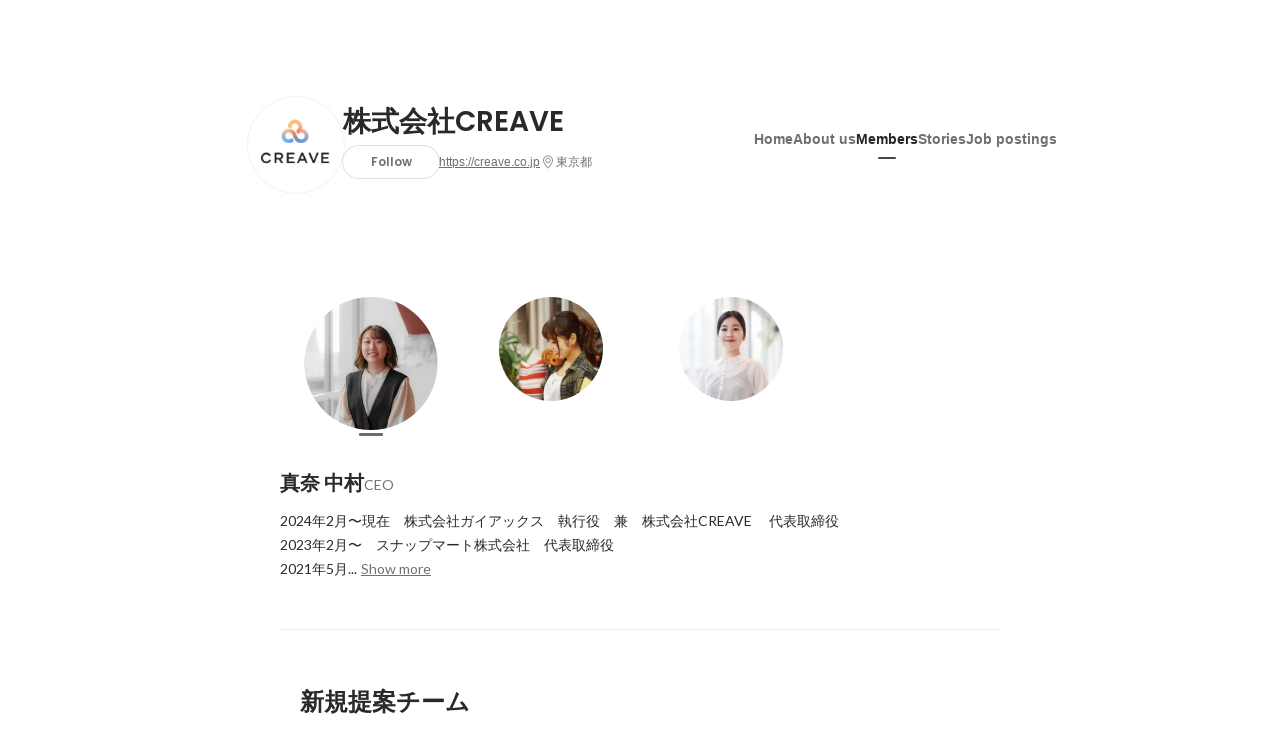

--- FILE ---
content_type: text/html; charset=utf-8
request_url: https://sg.wantedly.com/companies/snapmart/members
body_size: 19929
content:
<!DOCTYPE html>
<html lang="en-SG">
<head>
  <link rel='manifest' href='/manifest.json'>
  <meta charset="utf-8">
  <title>Members at 株式会社CREAVE - Wantedly</title>
<meta name="keywords" content="株式会社CREAVE,スナップマート株式会社,株式会社オプトインキュベート" />
<meta name="description" content="わたしたちCREAVEは、人の持つさまざまなクリエイティビティの力で、
温度ある繋がりを感じられる世界をつくっていくことを目指しています。

メンバーには、表現や制作、企画、コミュニケーションのあり方など
様々なシーンで個々の可能性を信じ、挑戦し続けること、課題を自分ごと化し、本質を捉えていくことが求められます。

CREAVEで、互いに尊重し高め合いながら、クリエイティビティを最大発揮し、
ともに温度ある繋がりを生み出していきませんか？" />

<link href="/favicon.ico" rel="icon" />
<link href="/apple-touch-icon-precomposed.png" rel="apple-touch-icon-precomposed" />
<link rel="alternate" hreflang="x-default" href="https://www.wantedly.com/companies/snapmart/members" /><link rel="alternate" hreflang="ja" href="https://www.wantedly.com/companies/snapmart/members" /><link rel="alternate" hreflang="en" href="https://sg.wantedly.com/companies/snapmart/members" /><link rel="alternate" hreflang="ja-jp" href="https://www.wantedly.com/companies/snapmart/members" /><link rel="alternate" hreflang="en-jp" href="https://en-jp.wantedly.com/companies/snapmart/members" /><link rel="alternate" hreflang="en-sg" href="https://sg.wantedly.com/companies/snapmart/members" />
<meta property="og:title" content="Members at 株式会社CREAVE - Wantedly" />
<meta property="og:image" content="https://images.wantedly.com/i/tpFYrMp?h=1440&amp;w=1440" />
<meta property="twitter:image" content="https://images.wantedly.com/i/tpFYrMp?h=1440&amp;w=1440" />
<meta property="og:type" content="article" />
<meta property="og:description" content="わたしたちCREAVEは、人の持つさまざまなクリエイティビティの力で、
温度ある繋がりを感じられる世界をつくっていくことを目指しています。

メンバーには、表現や制作、企画、コミュニケーションのあり方など
様々なシーンで個々の可能性を信じ、挑戦し続けること、課題を自分ごと化し、本質を捉えていくことが求められます。

CREAVEで、互いに尊重し高め合いながら、クリエイティビティを最大発揮し、
ともに温度ある繋がりを生み出していきませんか？" />
<meta property="og:url" content="https://www.wantedly.com/companies/snapmart/members" />

<meta property="fb:app_id" content="234170156611754" />
<meta name="twitter:card" content="summary_large_image" />
<meta name="twitter:site" content="@wantedly" />
<meta name="twitter:url" content="https://www.wantedly.com/companies/snapmart/members" />
<meta name="twitter:title" content="Members at 株式会社CREAVE - Wantedly" />
<meta name="twitter:description" content="わたしたちCREAVEは、人の持つさまざまなクリエイティビティの力で、
温度ある繋がりを感じられる世界をつくっていくことを目指しています。

メンバーには、表現や制作、企画、コミュニケーションのあり方など
様々なシーンで個々の可能性を信じ、挑戦し続けること、課題を自分ごと化し、本質を捉えていくことが求められます。

CREAVEで、互いに尊重し高め合いながら、クリエイティビティを最大発揮し、
ともに温度ある繋がりを生み出していきませんか？" />
<link rel="canonical" href="https://www.wantedly.com/companies/snapmart/members" />
<link rel="alternate" type="application/rss+xml" title="RSS" href="https://sg.wantedly.com/projects.xml" />

<meta name="csrf-param" content="authenticity_token" />
<meta name="csrf-token" content="u9Q9cn9k+qU4HlfS7lLOYsYmCc2xzZqFNKYTBQpXZEjrV6jNfSjjzorTXyDksKEEQrRPRtJ54pvnWLx66Z7gzw==" />
<link rel="apple-touch-icon" href="/apple-touch-icon.png" />
<link rel="icon" type="image/png" href="/android-touch-icon.png" size="192x192" />
<meta name="apple-mobile-web-app-title" content="Wantedly" />
<meta name="application-name" content="Wantedly" />
<meta property="slack-app-id" content="A011NT5QACS" />
<script type="application/ld+json">{"@context":"https://schema.org","@graph":[{"@type":"BreadcrumbList","@id":"https://sg.wantedly.com/companies/snapmart/members#breadcrumbs","itemListElement":[{"@type":"ListItem","position":1,"name":"Wantedly","item":"https://sg.wantedly.com/projects"},{"@type":"ListItem","position":2,"name":"株式会社CREAVE","item":"https://sg.wantedly.com/companies/snapmart"},{"@type":"ListItem","position":3,"name":"Members","item":"https://sg.wantedly.com/companies/snapmart/members"}]}]}
</script>
  <script type="application/json" id="wantedly-app-config">{"env":"production","controller":"companies","action":"members","params_id":"snapmart","query_params":{},"current_user_id":null,"current_user_id_full":null,"current_user_id_civic_only":null,"request_mobile":false,"is_iphone":false,"user_signed_in":false,"keep_signed_out":false,"facebook_auto_login_enabled":true,"signed_in_as_company":false,"current_company_id":null,"current_company_name":"null","current_company_plan":"null","current_job_id":null,"role_cd":null,"fb_app_id":"234170156611754","twitter_oauth_url":"https://sg.wantedly.com/user/auth/twitter?origin=https%3A%2F%2Fsg.wantedly.com%2Fcompanies%2Fsnapmart%2Fmembers","facebook_oauth_url":"https://sg.wantedly.com/user/auth/facebook?origin=https%3A%2F%2Fsg.wantedly.com%2Fcompanies%2Fsnapmart%2Fmembers","linkedin_oauth_url":"https://sg.wantedly.com/user/auth/linkedin?origin=https%3A%2F%2Fsg.wantedly.com%2Fcompanies%2Fsnapmart%2Fmembers","google_oauth_url":"https://sg.wantedly.com/user/auth/google?origin=https%3A%2F%2Fsg.wantedly.com%2Fcompanies%2Fsnapmart%2Fmembers","apple_client_id":"com.wantedly.www","linkedin_login_available":true,"current_country":"singapore","visit_url":"https://www.wantedly.com","accounts_url":"https://accounts.wantedly.com","platform_url":"https://platform.wantedly.com","source_cd":0,"session_id":"5619af5eb91a2ae0acc392396e795244","global_csrf_token":"zPE/zPqWrHIoh/Iuf7ud2CobXKN4nI/UGVd2L8iiocuccqpz+Nq1GZpK+tx1WfK+rokaKBso98rKqdlQK2slTA==","visit_date_released_to_current_company":false,"tools_oauth_client_id":"29fc56b1a4740a5c65af0a56d9c55496f2c4f386a03d4a9497e161ac854861fe","tools_oauth_secret":"f77aea6386dee914e033ed3ce4242ed82c2b1d68629a94bdfcfbabba3c985633","is_premium_user":false,"user_profile_progress_rate":0,"usable_webp":true,"featureFlags":{},"stripe_user_payment_public_key":"pk_live_K58GPH4JpXDR9OYhQt9ZWAgc","stripe_public_key":"pk_live_HBOlbVSpP7qon4S2yJ0xNMHP","stripe_singapore_public_key":"pk_live_dlMUKChCEgKq9IxPGCLyPHWd","stripe_hong_kong_public_key":"pk_live_ZEfX5HaMjwcSNlVN4y5SAbDk"}</script>
<script type="application/json" id="i18n-config">{"defaultLocale":"en","locale":"en"}</script>
  <script type="application/json" id="wantedly-i18n-flags">{"postal_code_available":true,"company_registration_address_required":true,"company_registration_phone_required":true,"improve_intl_projects_creation_enabled":true,"project_traits_available":false,"internationnal_project_show_after_modal":true,"google_rich_results_available":true,"keyword_search_target":false,"show_share_modal_after_post":false,"show_user_posts":false,"private_consulting_available":false,"kickoff_seminar_available":false,"engagement_suite_available_country":false,"profile_scout_available":false,"show_new_further_reading":false,"show_further_reading_posts":false,"job_posts_fully_visible_when_logged_out":true,"perk_enabled":false,"internal_story_enabled":false,"show_intl_journal_sidebar":true,"membership_request_enabled":false,"sitemap_meetups_enabled":false,"sitemap_wantedly_premium_enabled":false,"sitemap_resumes_enabled":false,"sitemap_way_of_writing_resumes_enabled":false,"sitemap_engagement_enabled":false,"sitemap_hiring_enabled":false,"sitemap_open_api_enabled":false,"sitemap_recommended_environment_enabled":false,"sitemap_about_enabled":false,"writer_available":false,"address_suffix_available":false,"meta_tag_projects_show_seo_available":false,"required_profile_items_notification_available":false,"resume_import_notification_enabled":true,"international_new_job_postings_campaign_available":true,"early_signup_triggers_enabled":true,"international_carousel_featured_only_enabled":true,"international_client_registration_flow_available":true,"international_apps_available":true,"international_new_project_page_available":true,"company_past_members_available":false,"default_project_filter_available":true,"project_category_available":false,"linkedin_login_available":true,"writing_program_available":false,"bookmarker_hunting_available":false,"video_available":false,"antisocial_check_available":false,"company_ranking_available":false,"friend_invitation_available":false,"overseas_feature_company_tag_available":false,"facebook_connect_available":true,"twitter_connect_available":true,"linkedin_connect_available":true,"github_connect_available":true,"whatsapp_connect_available":true,"hatena_connect_available":false,"instagram_connect_available":true,"facebook_support_available":true,"twitter_support_available":true,"linkedin_support_available":true,"whatsapp_support_available":true,"github_support_available":true,"hatena_support_available":false,"instagram_support_available":true,"support_message_suggestion_available":true,"call_support_available":false,"company_feeds_available":true,"area_filter_available":false,"company_filter_available":false,"keyword_filter_available":true,"global_keyword_filter_available":false,"global_header_options_available":false,"segment_type_questionnaire_available":false,"prefecture_option_available":false,"project_tutorial_available":false,"trial_2017_available":false,"candidacy_visible_time_limit_exists":true,"employee_interview_available":false,"material_available":false,"detailed_header_available":false,"enterprise_dashboard_available":false,"enterprise_international_dashboard_available":false,"enterprise_current_plan_options_available":false,"enterprise_navigation_group_available":false,"seminar_available":false,"activity_score_ordering_available":true,"candidate_limit_message_available":false,"candidate_watch_available":false,"candidate_learn_more_available":false,"status_updated_buttons_available":false,"visit_date_dialog_available":false,"enterprise_project_member_role_selector_available":false,"mf_kessai_available":false,"founded_on_year_suffix_required":false,"number_month_list":false,"analytics_generations_short_year":false,"scout_setting_available":true,"direct_scout_option_available":true,"require_published_projects_to_show_scout_menu":false,"full_scout_option_available":false,"scout_user_positive_action_available":false,"application_to_scout_available":false,"scout_clickable_items_enabled":false,"scout_filters_occupation_available":true,"scout_filters_activity_available":false,"scout_filters_items_available":false,"scout_filters_recommend_available":true,"scout_filters_connection_available":false,"scout_filters_scout_received_available":false,"scout_filters_age_range_available":false,"scout_filters_sort_available":true,"scout_filters_motivation_available":false,"scout_filters_location_available":false,"scout_filters_new_grad_available":false,"scout_filters_countries_available":true,"footer_subtitle_available":true,"register_with_facebook_post_available":true,"simple_signin_available":false,"client_material_request_available":false,"daily_pickup_available":false,"edit_with_detailed_flow_available":false,"enterprise_view_watch_users_available":false,"enterprise_view_bookmark_count_available":false,"user_violation_available":false,"subcategory_available":true,"medical_available":false,"keywords_available":false,"featured_project_list_available":false,"company_project_available":false,"enterprise_plan_update_available":true,"scout_countries_option_available":true,"enterprise_plan_self_cancellation_available":false,"enterprise_plan_upgrade_available":true,"pricing_and_option_available":true,"payment_method_bill_available":false,"payment_method_card_available":true,"premium_user_available":false,"premium_user_status_visible":false,"free_scout_available":false,"profile_cover_post_available":false,"secret_profile_available":false,"enterprise_analytics_available":false,"international_wantedly_feed_available":false,"international_wantedly_people_available":false,"international_enterprise_show_journal":false,"project_filter_conditions_available":false,"visit_date_available":false,"recommendation_of_keywords_after_application_available":false,"international_client_inquiry_available":true,"international_feed_editable":false,"international_enterprise_analytics_available":false,"social_share_buttons_available":true,"opt_out_trackers_available":false,"show_application_qualification":false,"project_support_available":false,"pdf_uploader_available":true,"apply_complete_resume_uploader_available":true,"keyword_suggestion_activated":true,"meetup_index_page_available":false,"show_project_creation_admin":false,"pubsub_email_available":true,"discover_available":false,"new_obligate_resume_available":false,"invoice_sending_available":false}</script>
<script type="application/json" id="wantedly-flash">{"alert":null,"notice":null}</script>

  

  
  <script>
//<![CDATA[
window.gon={};
//]]>
</script>
  
  <script src="//www.google-analytics.com/analytics.js" async="async"></script>
  <script>
  (function (w, ga) {
    w.GoogleAnalyticsObject = ga;
    w[ga] =
      w[ga] ||
      function () {
        (w[ga].q = w[ga].q || []).push(arguments);
      };
    w[ga].l = Date.now();
  })(window, "ga");

  ga('create', 'UA-12847756-21', { cookieDomain: 'wantedly.com' });




  // Clear referrer when redirected back after OAuth so that the session referrer will not be overwritten with the auth provider url.
  // cf. https://github.com/wantedly/wantedly/issues/38883
  var OMNIAUTH_CALLBACK_KEY = "omniauth_callback";
  var hasOmniauthCallbackCookie = (new RegExp("(?:^|;\\s*)" + escape(OMNIAUTH_CALLBACK_KEY).replace(/[\-\.\+\*]/g, "\\$&") + "\\s*\\=")).test(document.cookie);
  if (hasOmniauthCallbackCookie) {
    if (unescape(document.cookie.replace(new RegExp("(?:^|.*;\\s*)" + escape(OMNIAUTH_CALLBACK_KEY).replace(/[\-\.\+\*]/g, "\\$&") + "\\s*\\=\\s*((?:[^;](?!;))*[^;]?).*"), "$1")) === "true") {
      ga('set', 'referrer', location.origin);
      // Clear cookie
      document.cookie = escape(OMNIAUTH_CALLBACK_KEY) + "=; expires=Thu, 01 Jan 1970 00:00:00 GMT; path=/";
    }
  }

  ga('send', 'pageview', null);
  ga('set', 'dimension1', "not_logged_in");
  ga('set', 'dimension2', "singapore");

    ga('create', 'UA-12847756-66', 'auto', 'singaporeTracker');
    ga('singaporeTracker.send', 'pageview', null);
    ga('singaporeTracker.set', 'dimension1', "not_logged_in");
    ga('singaporeTracker.set', 'userId', null);
  </script>


    <script>window.eventTrackingGlobalProperties = {"country":"singapore","locale":"en","user_id":null,"user_name":null,"user_email":null,"company_id":null,"company_name":null};</script>
  <script src="https://de7iszmjjjuya.cloudfront.net/assets/build/v1/gtm/loader-dfe56b27bda943d53a7f.js" crossorigin="anonymous"></script>

    <script src="https://www.googletagmanager.com/gtm.js?id=GTM-MWN634X" async="async"></script>
    <script type="text/javascript">
    (function (w, l) {
      w[l] = w[l] || [];
      w[l].push({
        "gtm.start": Date.now(),
        event: "gtm.js",
      });
    })(window, "dataLayer");
    </script>



  <script src="https://accounts.google.com/gsi/client" async="async" defer="defer"></script>

  <link rel="preconnect" href="https://fonts.googleapis.com">
  <link rel="preconnect" href="https://fonts.gstatic.com" crossorigin>

    <script type="application/json" id="ssr-app-data">{"router":{"path":"/companies/snapmart/members","query":{},"queryString":""},"page":"companies#members","auth":{"current_user":null,"current_company":null,"current_country":"singapore","current_user_company_ids":[],"culture_map_editable_company_ids":[],"locale":"en","current_member_permission":null},"body":{"company":{"id":475196,"name":"株式会社CREAVE","company_name":"snapmart","origin":"わたしたちCREAVEは、人の持つさまざまなクリエイティビティの力で、\n温度ある繋がりを感じられる世界をつくっていくことを目指しています。\n\nメンバーには、表現や制作、企画、コミュニケーションのあり方など\n様々なシーンで個々の可能性を信じ、挑戦し続けること、課題を自分ごと化し、本質を捉えていくことが求められます。\n\nCREAVEで、互いに尊重し高め合いながら、クリエイティビティを最大発揮し、\nともに温度ある繋がりを生み出していきませんか？","url":"https://creave.co.jp","mission_statement":"「温度ある繋がりを感じられる世界へ」","founder":"","founded_on":"2016-08-01","payroll_number":19,"latitude":35.6799637,"longitude":139.7395362,"short_location":"東京都","address_prefix":"東京都千代田区平河町2-5-3 ","address_suffix":"MIDORI.so NAGATACHO","font_color_code":"#6A6E71","twitter":"https://twitter.com/creave_jp","facebook":"https://facebook.com/creave_jp","country":"japan","company_path":"/companies/snapmart","misc_tag_names":["Funded more than $300,000"],"project_count":6,"post_count":9,"lastest_post_published_at":"2025-02-07T11:00:18.645+08:00","has_descriptions":true,"policy_update":false,"avatar":{"id":16876167,"url":"https://d2v9k5u4v94ulw.cloudfront.net/assets/images/16876167/original/b9a99067-c6ca-4ec4-b524-a865c99510b2?1706777063"},"background":{"id":null,"url":"https://images.wantedly.com/i/tpFYrMp"},"company_top_video":null},"company_followings":[],"onboarding_incomplete":null,"sections":[{"id":19269,"name":"開発チーム","description":"","display_order":4},{"id":19271,"name":"SNS運用チーム","description":"SNSのアカウント運用を担うチームです。PM、コンサル、ライター、プランナー、デザイナー、動画クリエイター、広告プランナーなど多くのSNSのプロフェッショナルが集まるチームです。","display_order":2},{"id":19272,"name":"セールスマーケチーム","description":"","display_order":3},{"id":19268,"name":"コミュニケーションチーム","description":"","display_order":6},{"id":19273,"name":"プロダクトチーム","description":"","display_order":5},{"id":19270,"name":"新規提案チーム","description":"CREAVEが提供するサービスを営業するチームです。","display_order":1}],"memberships":[{"id":433403,"display_order":11,"members_page_featured_display_order":-1,"position":"","section":null,"user":{"id":200130760,"name":"土屋 渚","user_path":"/users/200130760","avatar":{"id":null,"url":"https://wantedly-assets.wantedly.com/static/avatar/default_avatar_square_blue.png"},"profile":{"id":27196825,"introduction":null,"position":"","cover_post":null}}},{"id":430491,"display_order":10,"members_page_featured_display_order":-1,"position":"","section":null,"user":{"id":199329963,"name":"北山 友実","user_path":"/users/199329963","avatar":{"id":null,"url":"https://wantedly-assets.wantedly.com/static/avatar/default_avatar_square_blue.png"},"profile":{"id":27169900,"introduction":null,"position":"","cover_post":null}}},{"id":421725,"display_order":9,"members_page_featured_display_order":-1,"position":"","section":null,"user":{"id":196797135,"name":"佐藤 颯","user_path":"/users/196797135","avatar":{"id":null,"url":"https://images.wantedly.com/i/HeStXdi"},"profile":{"id":27076764,"introduction":null,"position":"","cover_post":null}}},{"id":368238,"display_order":1,"members_page_featured_display_order":4,"position":"SNS運用グループ マネージャー","section":{"id":19272},"user":{"id":170331246,"name":"Manami Sawada","user_path":"/users/170331246","avatar":{"id":null,"url":"https://images.wantedly.com/i/v6wDx1f"},"profile":{"id":26183705,"introduction":"株式会社ガイアックス GENIC LAB事業部のマネージャーとして企業のSNSマーケティング支援を経て、株式会社CREAVE マーケティング部署を立ち上げ。自社で抱える35万人のクリエイターの強みを生かし、企業の本質的なマーケティング課題に寄り添った施策の立案・実施を目指しています。","position":"SNS運用グループ マネージャー","cover_post":null}}},{"id":368006,"display_order":1,"members_page_featured_display_order":-1,"position":"SNS運用チーム/マネージャー","section":{"id":19271},"user":{"id":181495507,"name":"Lisa Ohishi","user_path":"/users/181495507","avatar":{"id":null,"url":"https://images.wantedly.com/i/uvpAHFp"},"profile":{"id":26571929,"introduction":null,"position":"SNS運用チーム/マネージャー","cover_post":null}}},{"id":370218,"display_order":8,"members_page_featured_display_order":-1,"position":"Other engineer","section":null,"user":{"id":145703491,"name":"hideki murozono","user_path":"/users/145703491","avatar":{"id":null,"url":"https://wantedly-assets.wantedly.com/static/avatar/default_avatar_square_blue.png"},"profile":{"id":25164850,"introduction":null,"position":"Other engineer","cover_post":null}}},{"id":368291,"display_order":7,"members_page_featured_display_order":-1,"position":"コミュニケーショングループマネージャー","section":null,"user":{"id":138640013,"name":"阿部 美月","user_path":"/users/138640013","avatar":{"id":null,"url":"https://images.wantedly.com/i/Whu5572"},"profile":{"id":24849777,"introduction":"愛知県出身。大学で建築デザインを学んだ後、老舗家具メーカーに営業企画職として就職。カタログなどの印刷物デザイン、商品撮影のディレクション、ホームページ・SNSの運用などの実務経験を経て、2021年10月にCREAVEの前身 GENIC LABに3人目社員として入社し、制作チームを立ち上げる。2024年からは、クリエイターサービス「Snapmart」のイベント企画などを担当するコミュニケーションチームを立ち上げ、CREAVE全体のクリエイター施策・クリエイティブを管轄しています。インテリアと音楽が好き。「つくる喜び」を感じられる場を生み続けたいです。","position":"コミュニケーショングループマネージャー","cover_post":null}}},{"id":368237,"display_order":5,"members_page_featured_display_order":1,"position":"CEO","section":null,"user":{"id":21839576,"name":"真奈 中村","user_path":"/users/21839576","avatar":{"id":null,"url":"https://images.wantedly.com/i/mvXL45R"},"profile":{"id":3422053,"introduction":"2024年2月〜現在　株式会社ガイアックス　執行役　兼　株式会社CREAVE 　代表取締役\n2023年2月〜　スナップマート株式会社　代表取締役\n2021年5月〜　株式会社ガイアックス GENIC LAB事業部長\n\n【経歴】\n京都府出身/慶應義塾大学SFC卒\n\n学生時代は教育系ベンチャー企業（FULMA株式会社）創業メンバーとして小学生向けの教育サービスの立ち上げ、運営を経験。\n個人ではエンタメ領域にて音楽アーティストにまつわる企画やデザインの仕事を経験。フリーランスのデザイナーとして、企業のリブランディングや新商品開発におけるデザインコンサルティングを担当。\n\n株式会社ガイアックスにてオンライン配信サービスの立ち上げに参画し、主に大企業向けの営業からPM/CS業務を幅広く担当","position":"CEO","cover_post":null}}},{"id":68746,"display_order":3,"members_page_featured_display_order":2,"position":"クリエイティブセクション　マネージャー","section":null,"user":{"id":18326484,"name":"Sayaka Kato","user_path":"/users/18326484","avatar":{"id":null,"url":"https://images.wantedly.com/i/6BjBueX"},"profile":{"id":467118,"introduction":null,"position":"クリエイティブセクション　マネージャー","cover_post":null}}},{"id":368005,"display_order":2,"members_page_featured_display_order":-1,"position":"Business (Finance, HR etc.)","section":null,"user":{"id":176783434,"name":"林 里奈","user_path":"/users/176783434","avatar":{"id":null,"url":"https://images.wantedly.com/i/G1rxxnb"},"profile":{"id":26387751,"introduction":"1991年生まれ。採用サポートを行っています。\n\n株式会社ガイアックスでは人事支援チームに所属し、社内および投資先の採用支援を担当。その他、複数社のバックオフィス業務の支援をしています。\n・企業の人事経験が3年以上\n　（新卒・中途・業務委託）\n・スカウト送信経験あり（Wantedly返信率20%以上）","position":"Business (Finance, HR etc.)","cover_post":null}}},{"id":282679,"display_order":1,"members_page_featured_display_order":-1,"position":"Sales","section":null,"user":{"id":51882702,"name":"さやか 上田","user_path":"/users/51882702","avatar":{"id":null,"url":"https://images.wantedly.com/i/WGtyFdq"},"profile":{"id":16589914,"introduction":null,"position":"Sales","cover_post":null}}}]}}</script>
    <script src="https://de7iszmjjjuya.cloudfront.net/assets/build/commons-1a058c9a6453f5b3f30f.js" crossorigin="anonymous" defer="defer"></script>
    <script src="https://de7iszmjjjuya.cloudfront.net/assets/build/main-4ef7be9c749439fd8ea5.js" crossorigin="anonymous" defer="defer"></script>
    
    <script src="https://de7iszmjjjuya.cloudfront.net/assets/build/cross_page_components-9bc2580d3713035143bc.js" crossorigin="anonymous" defer="defer"></script>
    <script src="https://de7iszmjjjuya.cloudfront.net/assets/build/v1/social_login_success_event_tracking-ba1521471fdb80a890a9.js" crossorigin="anonymous" defer="defer"></script>

  <link rel="stylesheet" media="screen" href="https://de7iszmjjjuya.cloudfront.net/assets/build/v1/vendor-styles-2b79173b5e4c68e902dd.css" />
  <link rel="stylesheet" media="screen" href="https://de7iszmjjjuya.cloudfront.net/assets/build/v1/application-226b3920ee454eb7f34a.css" />
  <link rel="stylesheet" media="screen" href="https://de7iszmjjjuya.cloudfront.net/assets/build/ui-react-2022-style-7d048e0e0b881b988a8e.css" />
  <link rel="stylesheet" media="screen" href="https://fonts.googleapis.com/css2?family=Lato:wght@400;700&amp;family=Poppins:wght@300;400;600;700&amp;display=swap" />
  

</head>
<body class=" ">
  
    <noscript><iframe src="https://www.googletagmanager.com/ns.html?id=GTM-MWN634X"
    height="0" width="0" style="display:none;visibility:hidden"></iframe></noscript>



  
  <div class='new-ui-modal-full-page-wrapper' id='photo_viewer'>
<div class='new-ui-modal-overlay'>
<div class='viewer-header'>
<div class='close-button'>
<div class='button-icon-small'>
<div class='button-touch-area'>
<div class='icon-button'>
<i class='wt-icon wt-icon-close'></i>
</div>
</div>
</div>
</div>
<div class='pager'>
<div class='page'>1</div>
<div class='slash'>/</div>
<div class='total'>5</div>
</div>
</div>
<div id='photo_viewer_content_wrapper'>
<div id='photo_viewer_content'></div>
<div class='side-button left-button'>
<div class='button-icon-small'>
<div class='button-touch-area'>
<div class='icon-button'>
<div class='icon-button-cover'></div>
<i class='wt-icon wt-icon-chevron-left'></i>
</div>
</div>
</div>
</div>
<div class='side-button right-button'>
<div class='button-icon-small'>
<div class='button-touch-area'>
<div class='icon-button'>
<div class='icon-button-cover'></div>
<i class='wt-icon wt-icon-chevron-right'></i>
</div>
</div>
</div>
</div>
</div>
</div>
</div>

  <div id="fb-root"></div>
  <div id="container">
      
    <div id="main-outer" class="cf">
        <div id="header" class="cf">
          <div id="header-inner">
                <header class='cf sticky' data-env='production' data-has-elevation='true' data-locale='en' id='global-header'></header>

          </div>
        </div>
        
      

      <div id="main" class="companies-controller companies-members action-members cf">
        <div id="main-inner" class="cf">
          <!-- TODO(kdnk): Load font when RootContainer is mounted. -->
<div data-component="App" data-ssr-props="{}" data-hydrate=""><style data-styled="true" data-styled-version="5.3.11">.kehmct{-webkit-transition-property:opacity;transition-property:opacity;-webkit-transition-duration:150ms;transition-duration:150ms;-webkit-transition-timing-function:linear;transition-timing-function:linear;opacity:0;}/*!sc*/
data-styled.g359[id="LazyImage__Div-sc-1g3x8q1-1"]{content:"kehmct,"}/*!sc*/
#container{min-width:auto;}/*!sc*/
#main{margin-top:0;margin-bottom:0;}/*!sc*/
#main-inner{width:auto;}/*!sc*/
data-styled.g360[id="sc-global-JkaJv1"]{content:"sc-global-JkaJv1,"}/*!sc*/
.jrwlFo{display:-webkit-box;display:-webkit-flex;display:-ms-flexbox;display:flex;-webkit-box-pack:center;-webkit-justify-content:center;-ms-flex-pack:center;justify-content:center;-webkit-align-items:center;-webkit-box-align:center;-ms-flex-align:center;align-items:center;box-sizing:border-box;color:rgba(0,0,0,0.84);padding:0 19px;min-width:90px;height:28px;border-radius:100px;border:none;cursor:pointer;background:transparent;-webkit-transition:all 150ms cubic-bezier(0,0,1,1) 0s;transition:all 150ms cubic-bezier(0,0,1,1) 0s;white-space:nowrap;}/*!sc*/
data-styled.g372[id="FollowButtonContainer__FollowButton-sc-1qq6swk-0"]{content:"jrwlFo,"}/*!sc*/
.loaGuh{width:100%;display:-webkit-box;display:-webkit-flex;display:-ms-flexbox;display:flex;-webkit-box-pack:justify;-webkit-justify-content:space-between;-ms-flex-pack:justify;justify-content:space-between;padding-bottom:1px;}/*!sc*/
@media screen and (min-width:64em){.loaGuh{gap:16px;-webkit-box-pack:center;-webkit-justify-content:center;-ms-flex-pack:center;justify-content:center;}}/*!sc*/
data-styled.g373[id="HeaderNav__Nav-sc-15k9xkr-0"]{content:"loaGuh,"}/*!sc*/
.gqgbCP{font-family:"Hiragino Sans","ヒラギノ角ゴシック Pro","Hiragino Kaku Gothic Pro","メイリオ",Meiryo,Osaka,"ＭＳ Ｐゴシック","MS PGothic",sans-serif;text-align:center;font-size:14px;line-height:22px;font-weight:600;display:inline-block;-webkit-flex-shrink:0;-ms-flex-negative:0;flex-shrink:0;position:relative;padding:12px 0;color:rgba(0,0,0,0.56);cursor:pointer;-webkit-transition:all 150ms cubic-bezier(0,0,1,1) 0s;transition:all 150ms cubic-bezier(0,0,1,1) 0s;}/*!sc*/
.gqgbCP:link,.gqgbCP:visited{color:rgba(0,0,0,0.56);}/*!sc*/
.gqgbCP:hover{-webkit-text-decoration:none;text-decoration:none;-webkit-transition:all 200ms cubic-bezier(0.3,0.3,0.3,1) 0s;transition:all 200ms cubic-bezier(0.3,0.3,0.3,1) 0s;color:rgba(0,0,0,0.84);}/*!sc*/
@media screen and (min-width:64em){.gqgbCP{padding:8px 0;}}/*!sc*/
.gqgbCP.active-nav-link-item{font-weight:700;color:#45494B;}/*!sc*/
.gqgbCP.active-nav-link-item:before{position:absolute;width:18px;height:2px;border-radius:1px;background-color:#45494B;content:"";display:inline-block;bottom:-1px;left:50%;-webkit-transform:translateX(-50%);-ms-transform:translateX(-50%);transform:translateX(-50%);}/*!sc*/
@media screen and (min-width:64em){.gqgbCP.active-nav-link-item{color:inherit;}.gqgbCP.active-nav-link-item:hover{opacity:1;}}/*!sc*/
data-styled.g374[id="HeaderNav__NavLinkItem-sc-15k9xkr-1"]{content:"gqgbCP,"}/*!sc*/
.jpYuBs{width:100%;aspect-ratio:256 / 80;height:auto;}/*!sc*/
data-styled.g376[id="CoverImage__Base-sc-tw3rrf-0"]{content:"jpYuBs,"}/*!sc*/
.ljXxza{background-size:cover;background-position:center;background-color:#cccccc;width:100%;height:100%;}/*!sc*/
@media screen and (max-width:960px){.ljXxza{background-size:contain;background-repeat:no-repeat;background-color:#ffffff;}}/*!sc*/
data-styled.g377[id="CoverImage__StyledImage-sc-tw3rrf-1"]{content:"ljXxza,"}/*!sc*/
.byOpTe{display:-webkit-box;display:-webkit-flex;display:-ms-flexbox;display:flex;-webkit-flex-direction:column;-ms-flex-direction:column;flex-direction:column;}/*!sc*/
@media screen and (min-width:64em){.byOpTe{-webkit-flex-direction:column-reverse;-ms-flex-direction:column-reverse;flex-direction:column-reverse;margin-bottom:80px;border:none;}}/*!sc*/
data-styled.g400[id="Header__Base-sc-1fxlgo9-0"]{content:"byOpTe,"}/*!sc*/
@media screen and (min-width:64em){.jPbNvU{position:relative;display:none;}}/*!sc*/
data-styled.g401[id="Header__CoverImageWrapper-sc-1fxlgo9-1"]{content:"jPbNvU,"}/*!sc*/
.xosyL{position:relative;display:block;width:56px;height:56px;border-radius:50%;}/*!sc*/
@media screen and (min-width:64em){.xosyL{width:96px;height:96px;}}/*!sc*/
data-styled.g403[id="Header__AvatarImageLink-sc-1fxlgo9-3"]{content:"xosyL,"}/*!sc*/
.hQyvaS{width:inherit;height:inherit;}/*!sc*/
data-styled.g404[id="Header__StyledAvatar-sc-1fxlgo9-4"]{content:"hQyvaS,"}/*!sc*/
.dbIffh{width:inherit;height:inherit;object-fit:contain;}/*!sc*/
data-styled.g405[id="Header__AvatarImage-sc-1fxlgo9-5"]{content:"dbIffh,"}/*!sc*/
.jElSbc{background-color:white;}/*!sc*/
@media screen and (min-width:64em){.jElSbc{margin:24px auto 16px;max-width:960px;box-shadow:none;z-index:20;position:static;height:auto;width:auto;}}/*!sc*/
data-styled.g408[id="Header__HeaderBar-sc-1fxlgo9-8"]{content:"jElSbc,"}/*!sc*/
.dQcHkZ{display:-webkit-box;display:-webkit-flex;display:-ms-flexbox;display:flex;-webkit-flex-direction:column;-ms-flex-direction:column;flex-direction:column;padding:20px 16px 12px;}/*!sc*/
@media screen and (min-width:64em){.dQcHkZ{padding:8px 24px;-webkit-flex-direction:row;-ms-flex-direction:row;flex-direction:row;height:auto;margin:0 auto;box-sizing:border-box;gap:12px;-webkit-box-pack:justify;-webkit-justify-content:space-between;-ms-flex-pack:justify;justify-content:space-between;-webkit-align-items:center;-webkit-box-align:center;-ms-flex-align:center;align-items:center;}}/*!sc*/
data-styled.g409[id="Header__HeaderBarInner-sc-1fxlgo9-9"]{content:"dQcHkZ,"}/*!sc*/
.caucoW{width:100%;display:-webkit-box;display:-webkit-flex;display:-ms-flexbox;display:flex;-webkit-align-items:flex-start;-webkit-box-align:flex-start;-ms-flex-align:flex-start;align-items:flex-start;gap:16px;}/*!sc*/
@media screen and (min-width:64em){.caucoW{gap:20px;-webkit-align-items:center;-webkit-box-align:center;-ms-flex-align:center;align-items:center;}}/*!sc*/
data-styled.g410[id="Header__HeaderLeft-sc-1fxlgo9-10"]{content:"caucoW,"}/*!sc*/
.kxQafw{-webkit-flex:1;-ms-flex:1;flex:1;display:-webkit-box;display:-webkit-flex;display:-ms-flexbox;display:flex;-webkit-flex-direction:column;-ms-flex-direction:column;flex-direction:column;}/*!sc*/
@media screen and (min-width:64em){.kxQafw{padding-bottom:0;}}/*!sc*/
data-styled.g411[id="Header__Meta-sc-1fxlgo9-11"]{content:"kxQafw,"}/*!sc*/
.bzXMrz{display:-webkit-box;display:-webkit-flex;display:-ms-flexbox;display:flex;-webkit-align-items:flex-start;-webkit-box-align:flex-start;-ms-flex-align:flex-start;align-items:flex-start;-webkit-box-pack:justify;-webkit-justify-content:space-between;-ms-flex-pack:justify;justify-content:space-between;}/*!sc*/
@media screen and (min-width:64em){.bzXMrz{width:387px;-webkit-align-items:center;-webkit-box-align:center;-ms-flex-align:center;align-items:center;height:auto;}}/*!sc*/
data-styled.g412[id="Header__MetaUpper-sc-1fxlgo9-12"]{content:"bzXMrz,"}/*!sc*/
.ccNqYQ{display:none;}/*!sc*/
@media screen and (min-width:64em){.ccNqYQ{display:-webkit-box;display:-webkit-flex;display:-ms-flexbox;display:flex;-webkit-flex-shrink:0;-ms-flex-negative:0;flex-shrink:0;}}/*!sc*/
data-styled.g413[id="Header__ButtonWrapper-sc-1fxlgo9-13"]{content:"ccNqYQ,"}/*!sc*/
.BOJxF{color:rgba(0,0,0,0.56);width:96px;}/*!sc*/
data-styled.g414[id="Header__FollowButton-sc-1fxlgo9-14"]{content:"BOJxF,"}/*!sc*/
.egrAxg{color:rgba(0,0,0,0.56);width:100%;}/*!sc*/
data-styled.g415[id="Header__FollowButtonForMobile-sc-1fxlgo9-15"]{content:"egrAxg,"}/*!sc*/
.jnsnon{padding:6px 0;}/*!sc*/
data-styled.g416[id="Header__CommonTouchArea-sc-1fxlgo9-16"]{content:"jnsnon,"}/*!sc*/
.cCXNAs{width:100%;padding:6px 0;}/*!sc*/
data-styled.g417[id="Header__MobileTouchArea-sc-1fxlgo9-17"]{content:"cCXNAs,"}/*!sc*/
.bOuNnL{display:-webkit-box;display:-webkit-flex;display:-ms-flexbox;display:flex;-webkit-align-items:center;-webkit-box-align:center;-ms-flex-align:center;align-items:center;gap:6px;margin:12px 0 8px;width:100%;}/*!sc*/
@media screen and (min-width:64em){.bOuNnL{display:none;}}/*!sc*/
data-styled.g418[id="Header__MobileActionArea-sc-1fxlgo9-18"]{content:"bOuNnL,"}/*!sc*/
.fMjcGd{font-weight:700;font-size:18px;line-height:28px;margin:4px 0 0;-webkit-flex:1;-ms-flex:1;flex:1;}/*!sc*/
@media screen and (min-width:64em){.fMjcGd{line-height:36px;margin-top:0;margin-right:0;font-size:24px;}}/*!sc*/
data-styled.g420[id="Header__CompanyName-sc-1fxlgo9-20"]{content:"fMjcGd,"}/*!sc*/
.kfVhSA{color:rgba(0,0,0,0.84);-webkit-transition:color 150ms cubic-bezier(0,0,1,1) 0s;transition:color 150ms cubic-bezier(0,0,1,1) 0s;display:block;width:100%;}/*!sc*/
.kfVhSA:link,.kfVhSA:visited{color:rgba(0,0,0,0.84);}/*!sc*/
.kfVhSA:hover{-webkit-text-decoration:none;text-decoration:none;color:rgba(0,0,0,0.56);-webkit-transition:color 200ms cubic-bezier(0.3,0.3,0.3,1) 0s;transition:color 200ms cubic-bezier(0.3,0.3,0.3,1) 0s;}/*!sc*/
@media screen and (min-width:64em){.kfVhSA{font-weight:600;font-size:28px;}}/*!sc*/
data-styled.g421[id="Header__CompanyNameLink-sc-1fxlgo9-21"]{content:"kfVhSA,"}/*!sc*/
.jnGeQB{display:-webkit-box;display:-webkit-flex;display:-ms-flexbox;display:flex;-webkit-align-items:center;-webkit-box-align:center;-ms-flex-align:center;align-items:center;gap:8px;-webkit-flex-wrap:wrap;-ms-flex-wrap:wrap;flex-wrap:wrap;margin-top:4px;}/*!sc*/
@media screen and (min-width:64em){.jnGeQB{-webkit-align-items:center;-webkit-box-align:center;-ms-flex-align:center;align-items:center;gap:8px;margin-top:0;}}/*!sc*/
data-styled.g422[id="Header__MetaLower-sc-1fxlgo9-22"]{content:"jnGeQB,"}/*!sc*/
@includes hiragino-sans;/*!sc*/
.fNARgL{color:rgba(0,0,0,0.56);max-width:300px;text-overflow:ellipsis;white-space:nowrap;overflow:hidden;-webkit-text-decoration:underline;text-decoration:underline;-webkit-transition:all 150ms cubic-bezier(0,0,1,1) 0s;transition:all 150ms cubic-bezier(0,0,1,1) 0s;}/*!sc*/
.fNARgL:hover{color:rgba(0,0,0,0.84);-webkit-transition:all 200ms cubic-bezier(0.3,0.3,0.3,1) 0s;transition:all 200ms cubic-bezier(0.3,0.3,0.3,1) 0s;}/*!sc*/
.fNARgL:visited,.fNARgL:active,.fNARgL:link{color:rgba(0,0,0,0.56);-webkit-text-decoration:underline;text-decoration:underline;}/*!sc*/
data-styled.g423[id="Header__OfficialLink-sc-1fxlgo9-23"]{content:"fNARgL,"}/*!sc*/
.cgbSBf{display:-webkit-box;display:-webkit-flex;display:-ms-flexbox;display:flex;-webkit-align-items:center;-webkit-box-align:center;-ms-flex-align:center;align-items:center;white-space:nowrap;}/*!sc*/
data-styled.g424[id="Header__LocationWrapper-sc-1fxlgo9-24"]{content:"cgbSBf,"}/*!sc*/
.tjAIw{color:rgba(0,0,0,0.56);}/*!sc*/
data-styled.g425[id="Header__LocationText-sc-1fxlgo9-25"]{content:"tjAIw,"}/*!sc*/
.gkOhmL{width:16px;height:16px;color:rgba(0,0,0,0.4);}/*!sc*/
data-styled.g426[id="Header__LocationIcon-sc-1fxlgo9-26"]{content:"gkOhmL,"}/*!sc*/
.kzNcOq{min-height:48px;display:-webkit-box;display:-webkit-flex;display:-ms-flexbox;display:flex;width:100%;margin:0 -16px;}/*!sc*/
@media screen and (min-width:64em){.kzNcOq{-webkit-flex-shrink:0;-ms-flex-negative:0;flex-shrink:0;width:auto;margin-left:-24px;margin-right:-24px;padding-top:0;padding-right:0;}}/*!sc*/
data-styled.g427[id="Header__NavWrapper-sc-1fxlgo9-27"]{content:"kzNcOq,"}/*!sc*/
.lbuqde{padding:0 12px;-webkit-flex-shrink:0;-ms-flex-negative:0;flex-shrink:0;width:100%;}/*!sc*/
@media screen and (min-width:64em){.lbuqde{padding:0 24px;}}/*!sc*/
data-styled.g428[id="Header__NavWrapperInner-sc-1fxlgo9-28"]{content:"lbuqde,"}/*!sc*/
.juvNQk{position:relative;}/*!sc*/
data-styled.g510[id="SectionNavigator__Base-sc-wz08pv-0"]{content:"juvNQk,"}/*!sc*/
.gkAAko{margin:0 16px;}/*!sc*/
@media screen and (min-width:64em){.gkAAko{width:720px;margin:0 auto;}}/*!sc*/
data-styled.g515[id="Section__NewSectionInner-sc-1pbgs0v-4"]{content:"gkAAko,"}/*!sc*/
.hctnJO{background:white;}/*!sc*/
data-styled.g529[id="RootContainer__Page-sc-httlnj-0"]{content:"hctnJO,"}/*!sc*/
@media screen and (max-width:34.9375em){.kVNAhR{padding-top:24px;}}/*!sc*/
data-styled.g530[id="RootContainer__ContentsWrapper-sc-httlnj-1"]{content:"kVNAhR,"}/*!sc*/
.UUCNy{margin-top:80px;}/*!sc*/
@media screen and (min-width:64em){.UUCNy{margin-top:100px;}}/*!sc*/
data-styled.g531[id="RootContainer__Footer-sc-httlnj-2"]{content:"UUCNy,"}/*!sc*/
.fmSmkS{display:none;}/*!sc*/
@media screen and (min-width:64em){.fmSmkS{display:none;z-index:10;padding:50px 0;left:40px;width:160px;position:absolute;top:0px;bottom:unset;}}/*!sc*/
data-styled.g950[id="SectionNavPlacer__Base-sc-8lh62h-0"]{content:"fmSmkS,"}/*!sc*/
.etbcGU{min-width:90px;}/*!sc*/
data-styled.g953[id="SectionNav__Base-sc-q9v8b-0"]{content:"etbcGU,"}/*!sc*/
.jWZnCU{position:relative;}/*!sc*/
data-styled.g956[id="TogglableStyledInput__Wrapper-sc-bchek-0"]{content:"jWZnCU,"}/*!sc*/
.gHmhSG{-webkit-flex:1;-ms-flex:1;flex:1;width:-webkit-fill-available;padding:6px 12px !important;border-radius:4px;overflow-y:auto;-webkit-transition:background-color 0.2s cubic-bezier(0.3,0.3,0.3,1);transition:background-color 0.2s cubic-bezier(0.3,0.3,0.3,1);background-color:transparent;white-space:pre-wrap;}/*!sc*/
.gHmhSG:hover{background-color:transparent;}/*!sc*/
.gHmhSG:focus{background-color:transparent;}/*!sc*/
data-styled.g957[id="TogglableStyledInput__Input-sc-bchek-1"]{content:"gHmhSG,"}/*!sc*/
.bYGQWo{position:relative;display:-webkit-box;display:-webkit-flex;display:-ms-flexbox;display:flex;-webkit-align-items:stretch;-webkit-box-align:stretch;-ms-flex-align:stretch;align-items:stretch;}/*!sc*/
.bYGQWo .TogglableStyledInput__Input-sc-bchek-1{padding-right:12px;}/*!sc*/
data-styled.g958[id="TogglableStyledInput__InputWrapper-sc-bchek-2"]{content:"bYGQWo,"}/*!sc*/
.VNwRM{white-space:pre-wrap;word-break:break-word;}/*!sc*/
data-styled.g1007[id="ExpandableText__TextWrapper-sc-jr6qnr-0"]{content:"VNwRM,"}/*!sc*/
.dexCXI{color:rgba(0,0,0,0.56);margin-left:4px;cursor:pointer;-webkit-text-decoration:underline;text-decoration:underline;-webkit-transition:color 0.2s ease;transition:color 0.2s ease;}/*!sc*/
.dexCXI:hover{color:rgba(0,0,0,0.84);}/*!sc*/
data-styled.g1008[id="ExpandableText__ShowMore-sc-jr6qnr-1"]{content:"dexCXI,"}/*!sc*/
.bdwRHi{display:-webkit-box;display:-webkit-flex;display:-ms-flexbox;display:flex;-webkit-align-items:baseline;-webkit-box-align:baseline;-ms-flex-align:baseline;align-items:baseline;gap:12px;margin-bottom:6px;}/*!sc*/
@media screen and (min-width:48em){.bdwRHi{margin-bottom:12px;}}/*!sc*/
data-styled.g1009[id="MembershipProfile__MemberInfo-sc-lz0tgr-0"]{content:"bdwRHi,"}/*!sc*/
.eyKyVM{color:rgba(0,0,0,0.84);font-weight:700;-webkit-text-decoration:none;text-decoration:none;}/*!sc*/
.eyKyVM:hover{-webkit-text-decoration:none;text-decoration:none;color:rgba(0,0,0,0.84);}/*!sc*/
.eyKyVM:visited{color:rgba(0,0,0,0.84);}/*!sc*/
.eyKyVM:link{color:rgba(0,0,0,0.84);}/*!sc*/
.eyKyVM:active{color:rgba(0,0,0,0.84);}/*!sc*/
.eyKyVM:focus{color:rgba(0,0,0,0.84);}/*!sc*/
data-styled.g1010[id="MembershipProfile__NameLink-sc-lz0tgr-1"]{content:"eyKyVM,"}/*!sc*/
.eMpxMT{color:rgba(0,0,0,0.56);font-weight:400;}/*!sc*/
@media screen and (min-width:48em){.eMpxMT{font-size:14px;line-height:24px;}}/*!sc*/
data-styled.g1011[id="MembershipProfile__Position-sc-lz0tgr-2"]{content:"eMpxMT,"}/*!sc*/
.iandRk{color:rgba(0,0,0,0.84);}/*!sc*/
data-styled.g1012[id="MembershipProfile__Introduction-sc-lz0tgr-3"]{content:"iandRk,"}/*!sc*/
.gMavnv{position:relative;}/*!sc*/
data-styled.g1013[id="MembershipCard__Wrapper-sc-1g4mv43-0"]{content:"gMavnv,"}/*!sc*/
.TyHNH{display:block;border-radius:10px;margin:0 auto;position:relative;text-align:center;padding:20px 0;cursor:pointer;border:1px solid white;-webkit-transition:background-color 150ms ease-out;transition:background-color 150ms ease-out;width:144px;}/*!sc*/
.TyHNH:hover{background-color:rgba(245,245,245,1);-webkit-text-decoration:none;text-decoration:none;}/*!sc*/
.TyHNH:active{cursor:-webkit-grabbing;cursor:-moz-grabbing;cursor:grabbing;}/*!sc*/
@media screen and (min-width:64em){.TyHNH{padding:20px 0 29px 0;}}/*!sc*/
data-styled.g1014[id="MembershipCard__Base-sc-1g4mv43-1"]{content:"TyHNH,"}/*!sc*/
.HHTtS{margin:24px 0 16px;}/*!sc*/
data-styled.g1015[id="MembershipCard__AvatarWrapper-sc-1g4mv43-2"]{content:"HHTtS,"}/*!sc*/
.hGjtgG{display:block;margin:0 20px;border-radius:50%;width:104px;height:104px;background-size:cover;background-position:center;}/*!sc*/
data-styled.g1016[id="MembershipCard__Avatar-sc-1g4mv43-3"]{content:"hGjtgG,"}/*!sc*/
.leuRfz{padding:0 15px;margin-top:6px;text-align:center;}/*!sc*/
data-styled.g1017[id="MembershipCard__MemberDescriptor-sc-1g4mv43-4"]{content:"leuRfz,"}/*!sc*/
.bxbjmN{display:block;font-weight:600;line-height:1.17;color:rgba(0,0,0,0.8);font-size:18px;}/*!sc*/
@media screen and (min-width:48em){.bxbjmN{font-size:14px;}}/*!sc*/
data-styled.g1018[id="MembershipCard__Name-sc-1g4mv43-5"]{content:"bxbjmN,"}/*!sc*/
.gQlXkq{font-weight:400;font-size:13px;margin-top:8px;color:rgba(0,0,0,0.4);overflow:hidden;text-overflow:ellipsis;white-space:nowrap;}/*!sc*/
data-styled.g1019[id="MembershipCard__Position-sc-1g4mv43-6"]{content:"gQlXkq,"}/*!sc*/
.JDtUy{position:relative;display:block;width:100%;max-width:180px;margin:0 auto;padding-bottom:16px;border-radius:10px;text-align:center;border:1px solid white;color:rgba(0,0,0,0.84);cursor:pointer;}/*!sc*/
.JDtUy:hover{-webkit-text-decoration:none;text-decoration:none;color:rgba(0,0,0,0.84);}/*!sc*/
.JDtUy:visited{color:rgba(0,0,0,0.84);}/*!sc*/
@media screen and (min-width:1281px){.JDtUy{padding:20px 0 29px 0;}}/*!sc*/
data-styled.g1023[id="FeaturedMembershipCard__Base-sc-1nb383-0"]{content:"JDtUy,"}/*!sc*/
.cbvail{position:relative;max-width:58px;margin:0 auto 8px auto;}/*!sc*/
@media screen and (min-width:561px) and (max-width:960px),screen and (min-width:961px) and (max-width:1280px),screen and (min-width:1281px){.cbvail{max-width:104px;margin:0 auto 16px auto;}}/*!sc*/
.cbvail:before{content:"";display:block;padding-top:100%;}/*!sc*/
data-styled.g1024[id="FeaturedMembershipCard__AvatarWrapper-sc-1nb383-1"]{content:"cbvail,"}/*!sc*/
.iRqBzA{position:absolute;top:0;left:0;bottom:0;right:0;}/*!sc*/
data-styled.g1025[id="FeaturedMembershipCard__Avatar-sc-1nb383-2"]{content:"iRqBzA,"}/*!sc*/
.dzgDSc{border-radius:50%;width:100%;height:100%;background-size:cover;background-position:center;-webkit-transform-origin:center top;-ms-transform-origin:center top;transform-origin:center top;-webkit-transition:-webkit-transform 150ms ease-out;-webkit-transition:transform 150ms ease-out;transition:transform 150ms ease-out;-webkit-transform:scale(1.28);-ms-transform:scale(1.28);transform:scale(1.28);}/*!sc*/
@media screen and (min-width:1281px){.dzgDSc{-webkit-transform:scale(1.38);-ms-transform:scale(1.38);transform:scale(1.38);}}/*!sc*/
.eablDG{border-radius:50%;width:100%;height:100%;background-size:cover;background-position:center;-webkit-transform-origin:center top;-ms-transform-origin:center top;transform-origin:center top;-webkit-transition:-webkit-transform 150ms ease-out;-webkit-transition:transform 150ms ease-out;transition:transform 150ms ease-out;}/*!sc*/
data-styled.g1026[id="FeaturedMembershipCard__AvatarImageCover-sc-1nb383-3"]{content:"dzgDSc,eablDG,"}/*!sc*/
.iRCisV{padding:0 5px;margin-top:6px;text-align:center;}/*!sc*/
data-styled.g1027[id="FeaturedMembershipCard__MemberDescriptor-sc-1nb383-4"]{content:"iRCisV,"}/*!sc*/
.CpDnq{display:none;color:rgba(0,0,0,0.84);}/*!sc*/
@media screen and (min-width:1281px){.CpDnq{display:block;}}/*!sc*/
data-styled.g1028[id="FeaturedMembershipCard__Name-sc-1nb383-5"]{content:"CpDnq,"}/*!sc*/
.gktKtH{display:none;margin-top:4px;color:rgba(0,0,0,0.56);overflow:hidden;text-overflow:ellipsis;white-space:nowrap;}/*!sc*/
@media screen and (min-width:1281px){.gktKtH{display:block;}}/*!sc*/
data-styled.g1029[id="FeaturedMembershipCard__Position-sc-1nb383-6"]{content:"gktKtH,"}/*!sc*/
.iLAYdX{border-radius:6px;background-color:#6A6E71;margin:32px auto 0 auto;width:24px;height:3px;}/*!sc*/
@media screen and (min-width:1281px){.iLAYdX{margin:64px auto 0 auto;width:32px;}}/*!sc*/
data-styled.g1030[id="FeaturedMembershipCard__SelectedLine-sc-1nb383-7"]{content:"iLAYdX,"}/*!sc*/
.lWyYa{margin:0 auto;position:relative;max-width:768px;}/*!sc*/
data-styled.g1031[id="CompanyMembershipFeaturingsViewer__Wrapper-sc-w1kmaz-0"]{content:"lWyYa,"}/*!sc*/
.dhvSIy{display:-webkit-box;display:-webkit-flex;display:-ms-flexbox;display:flex;-webkit-align-items:flex-start;-webkit-box-align:flex-start;-ms-flex-align:flex-start;align-items:flex-start;-webkit-flex-wrap:nowrap;-ms-flex-wrap:nowrap;flex-wrap:nowrap;margin-bottom:16px;}/*!sc*/
@media screen and (min-width:1281px){.dhvSIy{margin-bottom:0;}}/*!sc*/
data-styled.g1032[id="CompanyMembershipFeaturingsViewer__MembersWrapper-sc-w1kmaz-1"]{content:"dhvSIy,"}/*!sc*/
.dtnWtb{width:calc(100% / 4);}/*!sc*/
data-styled.g1033[id="CompanyMembershipFeaturingsViewer__MemberWrapper-sc-w1kmaz-2"]{content:"dtnWtb,"}/*!sc*/
.hkvrGK{overflow:hidden;}/*!sc*/
data-styled.g1034[id="CompanyMembershipFeaturingsViewer__ProfileWrapper-sc-w1kmaz-3"]{content:"hkvrGK,"}/*!sc*/
.dCAhww{display:-webkit-box;display:-webkit-flex;display:-ms-flexbox;display:flex;-webkit-align-items:flex-start;-webkit-box-align:flex-start;-ms-flex-align:flex-start;align-items:flex-start;-webkit-box-pack:justify;-webkit-justify-content:space-between;-ms-flex-pack:justify;justify-content:space-between;}/*!sc*/
data-styled.g1211[id="MembershipSectionHeader__Base-sc-1sjhgop-0"]{content:"dCAhww,"}/*!sc*/
.itNdhr{display:-webkit-box;display:-webkit-flex;display:-ms-flexbox;display:flex;-webkit-flex-direction:column;-ms-flex-direction:column;flex-direction:column;-webkit-flex:1;-ms-flex:1;flex:1;padding:0 8px;}/*!sc*/
data-styled.g1212[id="MembershipSectionHeader__MembershipHeader-sc-1sjhgop-1"]{content:"itNdhr,"}/*!sc*/
.edZghM{width:100%;font-family:"Hiragino Sans",sans-serif;font-size:24px;font-weight:700;line-height:36px;color:rgba(0,0,0,0.84);outline:none;}/*!sc*/
@media screen and (max-width:560px){.edZghM{padding:0px;}}/*!sc*/
data-styled.g1213[id="MembershipSectionHeader__Header-sc-1sjhgop-2"]{content:"edZghM,"}/*!sc*/
.brnGLH{width:100%;font-family:"Hiragino Sans",sans-serif;font-size:14px;font-weight:400;line-height:24px;color:rgba(0,0,0,0.56);outline:none;}/*!sc*/
@media screen and (max-width:560px){.brnGLH{padding:0px;margin-top:2px;}}/*!sc*/
data-styled.g1214[id="MembershipSectionHeader__Description-sc-1sjhgop-3"]{content:"brnGLH,"}/*!sc*/
.bRSXCG{display:-webkit-box;display:-webkit-flex;display:-ms-flexbox;display:flex;-webkit-align-items:flex-start;-webkit-box-align:flex-start;-ms-flex-align:flex-start;align-items:flex-start;-webkit-box-pack:space-around;-webkit-justify-content:space-around;-ms-flex-pack:space-around;justify-content:space-around;-webkit-flex-wrap:wrap;-ms-flex-wrap:wrap;flex-wrap:wrap;}/*!sc*/
@media screen and (min-width:64em){.bRSXCG{-webkit-box-pack:center;-webkit-justify-content:center;-ms-flex-pack:center;justify-content:center;}}/*!sc*/
data-styled.g1216[id="MembershipCardList__MemberCardsWrapper-sc-gyl8vl-0"]{content:"bRSXCG,"}/*!sc*/
.ivLCbS{width:144px;}/*!sc*/
.ivLCbS:nth-child(n + 7){display:none;}/*!sc*/
@media screen and (min-width:48em){.ivLCbS:nth-child(n + 7){display:block;}}/*!sc*/
data-styled.g1217[id="MembershipCardList__MemberCard-sc-gyl8vl-1"]{content:"ivLCbS,"}/*!sc*/
@media screen and (min-width:48em){.gBfNJg{display:none;}}/*!sc*/
data-styled.g1218[id="MembershipCardList__ShowMoreButton-sc-gyl8vl-2"]{content:"gBfNJg,"}/*!sc*/
.cZmyga{width:100%;}/*!sc*/
data-styled.g1219[id="MembershipCardList__ShowMoreButtonTouchArea-sc-gyl8vl-3"]{content:"cZmyga,"}/*!sc*/
.hrSAsy{width:144px;height:0;}/*!sc*/
data-styled.g1220[id="MembershipCardList__EmptyDiv-sc-gyl8vl-4"]{content:"hrSAsy,"}/*!sc*/
.cbeJVm{border-top:1px solid #eeeeee;padding-top:48px;padding-bottom:40px;}/*!sc*/
data-styled.g1221[id="MembershipSection__SectionWrapper-sc-ht8x3h-0"]{content:"cbeJVm,"}/*!sc*/
.dLrvOv{margin-bottom:24px;}/*!sc*/
@media screen and (min-width:48em){.dLrvOv{margin-bottom:48px;}}/*!sc*/
data-styled.g1225[id="CompanyMembershipsViewer__FeaturingWrapper-sc-1ekhf2d-3"]{content:"dLrvOv,"}/*!sc*/
.gbLrJI{margin-bottom:80px;}/*!sc*/
data-styled.g1258[id="MembersPageContainer__Page-sc-vk8e8a-0"]{content:"gbLrJI,"}/*!sc*/
</style>
 <div class="RootContainer__Page-sc-httlnj-0 hctnJO"><div><div class="Header__Base-sc-1fxlgo9-0 byOpTe"><div class="Header__CoverImageWrapper-sc-1fxlgo9-1 jPbNvU"><div class="CoverImage__Base-sc-tw3rrf-0 jpYuBs"><div style="background-image:url(&#x27;https://images.wantedly.com/i/tpFYrMp?w=2560&amp;h=800&#x27;)" class="CoverImage__StyledImage-sc-tw3rrf-1 ljXxza"></div></div></div><div class="Header__HeaderBar-sc-1fxlgo9-8 jElSbc"><div class="Header__HeaderBarInner-sc-1fxlgo9-9 dQcHkZ"><div class="Header__HeaderLeft-sc-1fxlgo9-10 caucoW"><a href="/companies/snapmart" class="Header__AvatarImageLink-sc-1fxlgo9-3 xosyL"><div class="Header__StyledAvatar-sc-1fxlgo9-4 hQyvaS wui-avatar-layout"><img src="https://d2v9k5u4v94ulw.cloudfront.net/assets/images/16876167/original/b9a99067-c6ca-4ec4-b524-a865c99510b2?1706777063" width="100" height="100" alt="株式会社CREAVE" class="Header__AvatarImage-sc-1fxlgo9-5 dbIffh wui-avatar-image"/></div></a><div class="Header__Meta-sc-1fxlgo9-11 kxQafw"><div class="Header__MetaUpper-sc-1fxlgo9-12 bzXMrz"><h2 class="Header__CompanyName-sc-1fxlgo9-20 fMjcGd"><a href="/companies/snapmart" class="Header__CompanyNameLink-sc-1fxlgo9-21 kfVhSA wui-reset wui-text wui-text-headline2" style="--wui-textOverride-family:&quot;Poppins&quot;, &quot;Helvetica Neue&quot;, Helvetica, Arial, &quot;Hiragino Sans&quot;, &quot;ヒラギノ角ゴシック&quot;, &quot;Hiragino Kaku Gothic ProN&quot;, &quot;ヒラギノ角ゴ Pro W3&quot;, Roboto, &quot;メイリオ&quot;, Meiryo, &quot;ＭＳ Ｐゴシック&quot;, sans-serif">株式会社CREAVE</a></h2></div><div class="Header__MetaLower-sc-1fxlgo9-22 jnGeQB"><div class="Header__ButtonWrapper-sc-1fxlgo9-13 ccNqYQ"><div class="Header__CommonTouchArea-sc-1fxlgo9-16 jnsnon wui-toucharea wui-toucharea-type-pseudoElement wui-toucharea-button"><button class="FollowButtonContainer__FollowButton-sc-1qq6swk-0 jrwlFo Header__FollowButton-sc-1fxlgo9-14 BOJxF wui-visit-light-button-secondary wui-button wui-button-small wui-reset wui-text wui-text-caption" style="--wui-textOverride-weight:600;--wui-textOverride-family:&quot;Poppins&quot;, &quot;Helvetica Neue&quot;, Helvetica, Arial, &quot;Hiragino Sans&quot;, &quot;ヒラギノ角ゴシック&quot;, &quot;Hiragino Kaku Gothic ProN&quot;, &quot;ヒラギノ角ゴ Pro W3&quot;, Roboto, &quot;メイリオ&quot;, Meiryo, &quot;ＭＳ Ｐゴシック&quot;, sans-serif">Follow</button></div></div><a href="https://creave.co.jp" target="_blank" class="Header__OfficialLink-sc-1fxlgo9-23 fNARgL wui-reset wui-text wui-text-caption" style="--wui-textOverride-family:&quot;Hiragino Sans&quot;, &quot;ヒラギノ角ゴシック Pro&quot;, &quot;Hiragino Kaku Gothic Pro&quot;, &quot;メイリオ&quot;, Meiryo, Osaka, &quot;ＭＳ Ｐゴシック&quot;, &quot;MS PGothic&quot;, sans-serif">https://creave.co.jp</a><span class="Header__LocationWrapper-sc-1fxlgo9-24 cgbSBf"><svg fill="none" xmlns="http://www.w3.org/2000/svg" viewBox="0 0 24 24" width="24" height="24" class="Header__LocationIcon-sc-1fxlgo9-26 gkOhmL wui-icon-2024-Location"><path fill-rule="evenodd" clip-rule="evenodd" d="M4.5 9.5C4.5 5.36 7.86 2 12 2c4.14 0 7.5 3.36 7.5 7.5 0 5.26-6.69 11.77-6.98 12.04l-.52.5-.52-.5c-.29-.27-6.98-6.78-6.98-12.04zm1.5 0c0 3.84 4.45 8.82 6 10.43 1.55-1.61 6-6.59 6-10.43 0-3.31-2.69-6-6-6s-6 2.69-6 6zm2 0c0-2.21 1.79-4 4-4s4 1.79 4 4-1.79 4-4 4-4-1.79-4-4zm1.5 0c0 1.38 1.12 2.5 2.5 2.5s2.5-1.12 2.5-2.5S13.38 7 12 7 9.5 8.12 9.5 9.5z" fill="currentColor"></path></svg><p class="Header__LocationText-sc-1fxlgo9-25 tjAIw wui-reset wui-text wui-text-caption" style="--wui-textOverride-family:&quot;Hiragino Sans&quot;, &quot;ヒラギノ角ゴシック Pro&quot;, &quot;Hiragino Kaku Gothic Pro&quot;, &quot;メイリオ&quot;, Meiryo, Osaka, &quot;ＭＳ Ｐゴシック&quot;, &quot;MS PGothic&quot;, sans-serif">東京都</p></span></div></div></div><div class="Header__MobileActionArea-sc-1fxlgo9-18 bOuNnL"><div style="flex:1"><div class="Header__MobileTouchArea-sc-1fxlgo9-17 cCXNAs wui-toucharea wui-toucharea-type-pseudoElement wui-toucharea-button"><button class="FollowButtonContainer__FollowButton-sc-1qq6swk-0 jrwlFo Header__FollowButtonForMobile-sc-1fxlgo9-15 egrAxg wui-visit-light-button-secondary wui-button wui-button-medium wui-reset wui-text wui-text-caption" style="--wui-textOverride-weight:600;--wui-textOverride-family:&quot;Poppins&quot;, &quot;Helvetica Neue&quot;, Helvetica, Arial, &quot;Hiragino Sans&quot;, &quot;ヒラギノ角ゴシック&quot;, &quot;Hiragino Kaku Gothic ProN&quot;, &quot;ヒラギノ角ゴ Pro W3&quot;, Roboto, &quot;メイリオ&quot;, Meiryo, &quot;ＭＳ Ｐゴシック&quot;, sans-serif">Follow</button></div></div></div><div class="Header__NavWrapper-sc-1fxlgo9-27 kzNcOq"><div class="Header__NavWrapperInner-sc-1fxlgo9-28 lbuqde"><nav class="HeaderNav__Nav-sc-15k9xkr-0 loaGuh"><a class="HeaderNav__NavLinkItem-sc-15k9xkr-1 gqgbCP" color="#45494B" href="/companies/snapmart">Home</a><a class="HeaderNav__NavLinkItem-sc-15k9xkr-1 gqgbCP" color="#45494B" href="/companies/snapmart/about">About us</a><a class="HeaderNav__NavLinkItem-sc-15k9xkr-1 gqgbCP active-nav-link-item" color="#45494B" href="/companies/snapmart/members">Members</a><a class="HeaderNav__NavLinkItem-sc-15k9xkr-1 gqgbCP" color="#45494B" href="/companies/snapmart/stories">Stories</a><a class="HeaderNav__NavLinkItem-sc-15k9xkr-1 gqgbCP" color="#45494B" href="/companies/snapmart/projects">Job postings</a></nav></div></div></div></div></div></div><div class="RootContainer__ContentsWrapper-sc-httlnj-1 kVNAhR"><div class="MembersPageContainer__Page-sc-vk8e8a-0 gbLrJI"><div class="SectionNavigator__Base-sc-wz08pv-0 juvNQk"><div hidden="" class="SectionNavPlacer__Base-sc-8lh62h-0 fmSmkS"><div class="SectionNav__Base-sc-q9v8b-0 etbcGU"><div></div></div></div><div class="Section__NewSectionInner-sc-1pbgs0v-4 gkAAko"><div class="CompanyMembershipsViewer__FeaturingWrapper-sc-1ekhf2d-3 dLrvOv"><div class="CompanyMembershipFeaturingsViewer__Wrapper-sc-w1kmaz-0 lWyYa"><div class="CompanyMembershipFeaturingsViewer__MembersWrapper-sc-w1kmaz-1 dhvSIy"><div class="CompanyMembershipFeaturingsViewer__MemberWrapper-sc-w1kmaz-2 dtnWtb"><a href="/users/21839576" class="FeaturedMembershipCard__Base-sc-1nb383-0 JDtUy"><div class="FeaturedMembershipCard__AvatarWrapper-sc-1nb383-1 cbvail"><div class="FeaturedMembershipCard__Avatar-sc-1nb383-2 iRqBzA"><div style="background-image:url(&#x27;https://images.wantedly.com/i/mvXL45R?w=240&amp;h=240&#x27;)" alt="真奈 中村" draggable="false" class="FeaturedMembershipCard__AvatarImageCover-sc-1nb383-3 dzgDSc"></div></div></div><div class="FeaturedMembershipCard__SelectedLine-sc-1nb383-7 iLAYdX"></div></a></div><div class="CompanyMembershipFeaturingsViewer__MemberWrapper-sc-w1kmaz-2 dtnWtb"><a href="/users/18326484" class="FeaturedMembershipCard__Base-sc-1nb383-0 JDtUy"><div class="FeaturedMembershipCard__AvatarWrapper-sc-1nb383-1 cbvail"><div class="FeaturedMembershipCard__Avatar-sc-1nb383-2 iRqBzA"><div style="background-image:url(&#x27;https://images.wantedly.com/i/6BjBueX?w=240&amp;h=240&#x27;)" alt="Sayaka Kato" draggable="false" class="FeaturedMembershipCard__AvatarImageCover-sc-1nb383-3 eablDG"></div></div></div><div class="FeaturedMembershipCard__MemberDescriptor-sc-1nb383-4 iRCisV"><p class="FeaturedMembershipCard__Name-sc-1nb383-5 CpDnq wui-reset wui-text wui-text-body2" style="--wui-textOverride-weight:600">Sayaka Kato</p><p class="FeaturedMembershipCard__Position-sc-1nb383-6 gktKtH wui-reset wui-text wui-text-caption">クリエイティブセクション　マネージャー</p></div></a></div><div class="CompanyMembershipFeaturingsViewer__MemberWrapper-sc-w1kmaz-2 dtnWtb"><a href="/users/170331246" class="FeaturedMembershipCard__Base-sc-1nb383-0 JDtUy"><div class="FeaturedMembershipCard__AvatarWrapper-sc-1nb383-1 cbvail"><div class="FeaturedMembershipCard__Avatar-sc-1nb383-2 iRqBzA"><div style="background-image:url(&#x27;https://images.wantedly.com/i/v6wDx1f?w=240&amp;h=240&#x27;)" alt="Manami Sawada" draggable="false" class="FeaturedMembershipCard__AvatarImageCover-sc-1nb383-3 eablDG"></div></div></div><div class="FeaturedMembershipCard__MemberDescriptor-sc-1nb383-4 iRCisV"><p class="FeaturedMembershipCard__Name-sc-1nb383-5 CpDnq wui-reset wui-text wui-text-body2" style="--wui-textOverride-weight:600">Manami Sawada</p><p class="FeaturedMembershipCard__Position-sc-1nb383-6 gktKtH wui-reset wui-text wui-text-caption">SNS運用グループ マネージャー</p></div></a></div></div><div class="CompanyMembershipFeaturingsViewer__ProfileWrapper-sc-w1kmaz-3 hkvrGK"><div class="CompanyMembershipFeaturingsViewer__ProfileScrollInner-sc-w1kmaz-4 lafuGK"><div class="MembershipProfile__MemberInfo-sc-lz0tgr-0 bdwRHi"><a href="/users/21839576" class="MembershipProfile__NameLink-sc-lz0tgr-1 eyKyVM wui-reset wui-text wui-text-headline3">真奈 中村</a><div class="MembershipProfile__Position-sc-lz0tgr-2 eMpxMT wui-reset wui-text wui-text-body2">CEO</div></div><div class="MembershipProfile__Introduction-sc-lz0tgr-3 iandRk wui-reset wui-text wui-text-body2"><span class="ExpandableText__TextWrapper-sc-jr6qnr-0 VNwRM">2024年2月〜現在　株式会社ガイアックス　執行役　兼　株式会社CREAVE 　代表取締役
2023年2月〜　スナップマート株式会社　代表取締役
2021年5月...<span class="ExpandableText__ShowMore-sc-jr6qnr-1 dexCXI wui-reset wui-text wui-text-body2">Show more</span></span></div></div></div></div></div><section id="team_19270" data-display-name="新規提案チーム" data-group-name="default" class="undefined navigatable-section"><div class="MembershipSection__SectionWrapper-sc-ht8x3h-0 cbeJVm"><div id="新規提案チーム" class="MembershipSectionHeader__Base-sc-1sjhgop-0 dCAhww prevent-from-unselecting-memberships"><div class="MembershipSectionHeader__MembershipHeader-sc-1sjhgop-1 itNdhr"><div class="TogglableStyledInput__Wrapper-sc-bchek-0 jWZnCU"><div class="TogglableStyledInput__InputWrapper-sc-bchek-2 bYGQWo"><h3 id="input-membership-section-name-19270" placeholder="Team name" maxLength="30" counterPosition="internal" class="TogglableStyledInput__Input-sc-bchek-1 gHmhSG MembershipSectionHeader__Header-sc-1sjhgop-2 edZghM"><span><span>新規提案チーム</span></span></h3></div></div><div class="TogglableStyledInput__Wrapper-sc-bchek-0 jWZnCU"><div class="TogglableStyledInput__InputWrapper-sc-bchek-2 bYGQWo"><p placeholder="Team description" maxLength="140" counterPosition="internal" class="TogglableStyledInput__Input-sc-bchek-1 gHmhSG MembershipSectionHeader__Description-sc-1sjhgop-3 brnGLH"><span><span>CREAVEが提供するサービスを営業するチームです。</span></span></p></div></div></div></div><div class="MembershipCardList__MemberCardsWrapper-sc-gyl8vl-0 bRSXCG"><div class="MembershipCardList__EmptyDiv-sc-gyl8vl-4 hrSAsy"></div><div class="MembershipCardList__EmptyDiv-sc-gyl8vl-4 hrSAsy"></div><div class="MembershipCardList__EmptyDiv-sc-gyl8vl-4 hrSAsy"></div><div class="MembershipCardList__EmptyDiv-sc-gyl8vl-4 hrSAsy"></div></div></div></section><section id="team_19271" data-display-name="SNS運用チーム" data-group-name="default" class="undefined navigatable-section"><div class="MembershipSection__SectionWrapper-sc-ht8x3h-0 cbeJVm"><div id="SNS運用チーム" class="MembershipSectionHeader__Base-sc-1sjhgop-0 dCAhww prevent-from-unselecting-memberships"><div class="MembershipSectionHeader__MembershipHeader-sc-1sjhgop-1 itNdhr"><div class="TogglableStyledInput__Wrapper-sc-bchek-0 jWZnCU"><div class="TogglableStyledInput__InputWrapper-sc-bchek-2 bYGQWo"><h3 id="input-membership-section-name-19271" placeholder="Team name" maxLength="30" counterPosition="internal" class="TogglableStyledInput__Input-sc-bchek-1 gHmhSG MembershipSectionHeader__Header-sc-1sjhgop-2 edZghM"><span><span>SNS運用チーム</span></span></h3></div></div><div class="TogglableStyledInput__Wrapper-sc-bchek-0 jWZnCU"><div class="TogglableStyledInput__InputWrapper-sc-bchek-2 bYGQWo"><p placeholder="Team description" maxLength="140" counterPosition="internal" class="TogglableStyledInput__Input-sc-bchek-1 gHmhSG MembershipSectionHeader__Description-sc-1sjhgop-3 brnGLH"><span><span>SNSのアカウント運用を担うチームです。PM、コンサル、ライター、プランナー、デザイナー、動画クリエイター、広告プランナーなど多くのSNSのプロフェッショナルが集まるチームです。</span></span></p></div></div></div></div><div class="MembershipCardList__MemberCardsWrapper-sc-gyl8vl-0 bRSXCG"><div class="MembershipCardList__MemberCard-sc-gyl8vl-1 ivLCbS"><div class="MembershipCard__Wrapper-sc-1g4mv43-0 gMavnv prevent-from-unselecting-memberships"><a href="/users/181495507" class="MembershipCard__Base-sc-1g4mv43-1 TyHNH"><div class="MembershipCard__AvatarWrapper-sc-1g4mv43-2 HHTtS"><div data-src="https://images.wantedly.com/i/uvpAHFp?w=240&amp;h=240" style="opacity:0" id="null" alt="Lisa Ohishi" draggable="false" class="LazyImage__Div-sc-1g3x8q1-1 kehmct MembershipCard__Avatar-sc-1g4mv43-3 hGjtgG"></div></div><div class="MembershipCard__MemberDescriptor-sc-1g4mv43-4 leuRfz"><div class="MembershipCard__Name-sc-1g4mv43-5 bxbjmN">Lisa Ohishi</div><div class="MembershipCard__Position-sc-1g4mv43-6 gQlXkq">SNS運用チーム/マネージャー</div></div></a></div></div><div class="MembershipCardList__EmptyDiv-sc-gyl8vl-4 hrSAsy"></div><div class="MembershipCardList__EmptyDiv-sc-gyl8vl-4 hrSAsy"></div><div class="MembershipCardList__EmptyDiv-sc-gyl8vl-4 hrSAsy"></div><div class="MembershipCardList__EmptyDiv-sc-gyl8vl-4 hrSAsy"></div></div></div></section><section id="team_19272" data-display-name="セールスマーケチーム" data-group-name="default" class="undefined navigatable-section"><div class="MembershipSection__SectionWrapper-sc-ht8x3h-0 cbeJVm"><div id="セールスマーケチーム" class="MembershipSectionHeader__Base-sc-1sjhgop-0 dCAhww prevent-from-unselecting-memberships"><div class="MembershipSectionHeader__MembershipHeader-sc-1sjhgop-1 itNdhr"><div class="TogglableStyledInput__Wrapper-sc-bchek-0 jWZnCU"><div class="TogglableStyledInput__InputWrapper-sc-bchek-2 bYGQWo"><h3 id="input-membership-section-name-19272" placeholder="Team name" maxLength="30" counterPosition="internal" class="TogglableStyledInput__Input-sc-bchek-1 gHmhSG MembershipSectionHeader__Header-sc-1sjhgop-2 edZghM"><span><span>セールスマーケチーム</span></span></h3></div></div><div class="TogglableStyledInput__Wrapper-sc-bchek-0 jWZnCU"><div class="TogglableStyledInput__InputWrapper-sc-bchek-2 bYGQWo"><p placeholder="Team description" maxLength="140" counterPosition="internal" class="TogglableStyledInput__Input-sc-bchek-1 gHmhSG MembershipSectionHeader__Description-sc-1sjhgop-3 brnGLH"><span><span></span></span></p></div></div></div></div><div class="MembershipCardList__MemberCardsWrapper-sc-gyl8vl-0 bRSXCG"><div class="MembershipCardList__MemberCard-sc-gyl8vl-1 ivLCbS"><div class="MembershipCard__Wrapper-sc-1g4mv43-0 gMavnv prevent-from-unselecting-memberships"><a href="/users/170331246" class="MembershipCard__Base-sc-1g4mv43-1 TyHNH"><div class="MembershipCard__AvatarWrapper-sc-1g4mv43-2 HHTtS"><div data-src="https://images.wantedly.com/i/v6wDx1f?w=240&amp;h=240" style="opacity:0" id="null" alt="Manami Sawada" draggable="false" class="LazyImage__Div-sc-1g3x8q1-1 kehmct MembershipCard__Avatar-sc-1g4mv43-3 hGjtgG"></div></div><div class="MembershipCard__MemberDescriptor-sc-1g4mv43-4 leuRfz"><div class="MembershipCard__Name-sc-1g4mv43-5 bxbjmN">Manami Sawada</div><div class="MembershipCard__Position-sc-1g4mv43-6 gQlXkq">SNS運用グループ マネージャー</div></div></a></div></div><div class="MembershipCardList__EmptyDiv-sc-gyl8vl-4 hrSAsy"></div><div class="MembershipCardList__EmptyDiv-sc-gyl8vl-4 hrSAsy"></div><div class="MembershipCardList__EmptyDiv-sc-gyl8vl-4 hrSAsy"></div><div class="MembershipCardList__EmptyDiv-sc-gyl8vl-4 hrSAsy"></div></div></div></section><section id="team_19269" data-display-name="開発チーム" data-group-name="default" class="undefined navigatable-section"><div class="MembershipSection__SectionWrapper-sc-ht8x3h-0 cbeJVm"><div id="開発チーム" class="MembershipSectionHeader__Base-sc-1sjhgop-0 dCAhww prevent-from-unselecting-memberships"><div class="MembershipSectionHeader__MembershipHeader-sc-1sjhgop-1 itNdhr"><div class="TogglableStyledInput__Wrapper-sc-bchek-0 jWZnCU"><div class="TogglableStyledInput__InputWrapper-sc-bchek-2 bYGQWo"><h3 id="input-membership-section-name-19269" placeholder="Team name" maxLength="30" counterPosition="internal" class="TogglableStyledInput__Input-sc-bchek-1 gHmhSG MembershipSectionHeader__Header-sc-1sjhgop-2 edZghM"><span><span>開発チーム</span></span></h3></div></div><div class="TogglableStyledInput__Wrapper-sc-bchek-0 jWZnCU"><div class="TogglableStyledInput__InputWrapper-sc-bchek-2 bYGQWo"><p placeholder="Team description" maxLength="140" counterPosition="internal" class="TogglableStyledInput__Input-sc-bchek-1 gHmhSG MembershipSectionHeader__Description-sc-1sjhgop-3 brnGLH"><span><span></span></span></p></div></div></div></div><div class="MembershipCardList__MemberCardsWrapper-sc-gyl8vl-0 bRSXCG"><div class="MembershipCardList__EmptyDiv-sc-gyl8vl-4 hrSAsy"></div><div class="MembershipCardList__EmptyDiv-sc-gyl8vl-4 hrSAsy"></div><div class="MembershipCardList__EmptyDiv-sc-gyl8vl-4 hrSAsy"></div><div class="MembershipCardList__EmptyDiv-sc-gyl8vl-4 hrSAsy"></div></div></div></section><section id="team_19273" data-display-name="プロダクトチーム" data-group-name="default" class="undefined navigatable-section"><div class="MembershipSection__SectionWrapper-sc-ht8x3h-0 cbeJVm"><div id="プロダクトチーム" class="MembershipSectionHeader__Base-sc-1sjhgop-0 dCAhww prevent-from-unselecting-memberships"><div class="MembershipSectionHeader__MembershipHeader-sc-1sjhgop-1 itNdhr"><div class="TogglableStyledInput__Wrapper-sc-bchek-0 jWZnCU"><div class="TogglableStyledInput__InputWrapper-sc-bchek-2 bYGQWo"><h3 id="input-membership-section-name-19273" placeholder="Team name" maxLength="30" counterPosition="internal" class="TogglableStyledInput__Input-sc-bchek-1 gHmhSG MembershipSectionHeader__Header-sc-1sjhgop-2 edZghM"><span><span>プロダクトチーム</span></span></h3></div></div><div class="TogglableStyledInput__Wrapper-sc-bchek-0 jWZnCU"><div class="TogglableStyledInput__InputWrapper-sc-bchek-2 bYGQWo"><p placeholder="Team description" maxLength="140" counterPosition="internal" class="TogglableStyledInput__Input-sc-bchek-1 gHmhSG MembershipSectionHeader__Description-sc-1sjhgop-3 brnGLH"><span><span></span></span></p></div></div></div></div><div class="MembershipCardList__MemberCardsWrapper-sc-gyl8vl-0 bRSXCG"><div class="MembershipCardList__EmptyDiv-sc-gyl8vl-4 hrSAsy"></div><div class="MembershipCardList__EmptyDiv-sc-gyl8vl-4 hrSAsy"></div><div class="MembershipCardList__EmptyDiv-sc-gyl8vl-4 hrSAsy"></div><div class="MembershipCardList__EmptyDiv-sc-gyl8vl-4 hrSAsy"></div></div></div></section><section id="team_19268" data-display-name="コミュニケーションチーム" data-group-name="default" class="undefined navigatable-section"><div class="MembershipSection__SectionWrapper-sc-ht8x3h-0 cbeJVm"><div id="コミュニケーションチーム" class="MembershipSectionHeader__Base-sc-1sjhgop-0 dCAhww prevent-from-unselecting-memberships"><div class="MembershipSectionHeader__MembershipHeader-sc-1sjhgop-1 itNdhr"><div class="TogglableStyledInput__Wrapper-sc-bchek-0 jWZnCU"><div class="TogglableStyledInput__InputWrapper-sc-bchek-2 bYGQWo"><h3 id="input-membership-section-name-19268" placeholder="Team name" maxLength="30" counterPosition="internal" class="TogglableStyledInput__Input-sc-bchek-1 gHmhSG MembershipSectionHeader__Header-sc-1sjhgop-2 edZghM"><span><span>コミュニケーションチーム</span></span></h3></div></div><div class="TogglableStyledInput__Wrapper-sc-bchek-0 jWZnCU"><div class="TogglableStyledInput__InputWrapper-sc-bchek-2 bYGQWo"><p placeholder="Team description" maxLength="140" counterPosition="internal" class="TogglableStyledInput__Input-sc-bchek-1 gHmhSG MembershipSectionHeader__Description-sc-1sjhgop-3 brnGLH"><span><span></span></span></p></div></div></div></div><div class="MembershipCardList__MemberCardsWrapper-sc-gyl8vl-0 bRSXCG"><div class="MembershipCardList__EmptyDiv-sc-gyl8vl-4 hrSAsy"></div><div class="MembershipCardList__EmptyDiv-sc-gyl8vl-4 hrSAsy"></div><div class="MembershipCardList__EmptyDiv-sc-gyl8vl-4 hrSAsy"></div><div class="MembershipCardList__EmptyDiv-sc-gyl8vl-4 hrSAsy"></div></div></div></section><section id="all_members" data-display-name="All" data-group-name="default" class="undefined navigatable-section"><div class="MembershipSection__SectionWrapper-sc-ht8x3h-0 cbeJVm"><div class="MembershipCardList__MemberCardsWrapper-sc-gyl8vl-0 bRSXCG"><div class="MembershipCardList__MemberCard-sc-gyl8vl-1 ivLCbS"><div class="MembershipCard__Wrapper-sc-1g4mv43-0 gMavnv prevent-from-unselecting-memberships"><a href="/users/51882702" class="MembershipCard__Base-sc-1g4mv43-1 TyHNH"><div class="MembershipCard__AvatarWrapper-sc-1g4mv43-2 HHTtS"><div data-src="https://images.wantedly.com/i/WGtyFdq?w=240&amp;h=240" style="opacity:0" id="null" alt="さやか 上田" draggable="false" class="LazyImage__Div-sc-1g3x8q1-1 kehmct MembershipCard__Avatar-sc-1g4mv43-3 hGjtgG"></div></div><div class="MembershipCard__MemberDescriptor-sc-1g4mv43-4 leuRfz"><div class="MembershipCard__Name-sc-1g4mv43-5 bxbjmN">さやか 上田</div><div class="MembershipCard__Position-sc-1g4mv43-6 gQlXkq">Sales</div></div></a></div></div><div class="MembershipCardList__MemberCard-sc-gyl8vl-1 ivLCbS"><div class="MembershipCard__Wrapper-sc-1g4mv43-0 gMavnv prevent-from-unselecting-memberships"><a href="/users/176783434" class="MembershipCard__Base-sc-1g4mv43-1 TyHNH"><div class="MembershipCard__AvatarWrapper-sc-1g4mv43-2 HHTtS"><div data-src="https://images.wantedly.com/i/G1rxxnb?w=240&amp;h=240" style="opacity:0" id="null" alt="林 里奈" draggable="false" class="LazyImage__Div-sc-1g3x8q1-1 kehmct MembershipCard__Avatar-sc-1g4mv43-3 hGjtgG"></div></div><div class="MembershipCard__MemberDescriptor-sc-1g4mv43-4 leuRfz"><div class="MembershipCard__Name-sc-1g4mv43-5 bxbjmN">林 里奈</div><div class="MembershipCard__Position-sc-1g4mv43-6 gQlXkq">Business (Finance, HR etc.)</div></div></a></div></div><div class="MembershipCardList__MemberCard-sc-gyl8vl-1 ivLCbS"><div class="MembershipCard__Wrapper-sc-1g4mv43-0 gMavnv prevent-from-unselecting-memberships"><a href="/users/18326484" class="MembershipCard__Base-sc-1g4mv43-1 TyHNH"><div class="MembershipCard__AvatarWrapper-sc-1g4mv43-2 HHTtS"><div data-src="https://images.wantedly.com/i/6BjBueX?w=240&amp;h=240" style="opacity:0" id="null" alt="Sayaka Kato" draggable="false" class="LazyImage__Div-sc-1g3x8q1-1 kehmct MembershipCard__Avatar-sc-1g4mv43-3 hGjtgG"></div></div><div class="MembershipCard__MemberDescriptor-sc-1g4mv43-4 leuRfz"><div class="MembershipCard__Name-sc-1g4mv43-5 bxbjmN">Sayaka Kato</div><div class="MembershipCard__Position-sc-1g4mv43-6 gQlXkq">クリエイティブセクション　マネージャー</div></div></a></div></div><div class="MembershipCardList__MemberCard-sc-gyl8vl-1 ivLCbS"><div class="MembershipCard__Wrapper-sc-1g4mv43-0 gMavnv prevent-from-unselecting-memberships"><a href="/users/21839576" class="MembershipCard__Base-sc-1g4mv43-1 TyHNH"><div class="MembershipCard__AvatarWrapper-sc-1g4mv43-2 HHTtS"><div data-src="https://images.wantedly.com/i/mvXL45R?w=240&amp;h=240" style="opacity:0" id="null" alt="真奈 中村" draggable="false" class="LazyImage__Div-sc-1g3x8q1-1 kehmct MembershipCard__Avatar-sc-1g4mv43-3 hGjtgG"></div></div><div class="MembershipCard__MemberDescriptor-sc-1g4mv43-4 leuRfz"><div class="MembershipCard__Name-sc-1g4mv43-5 bxbjmN">真奈 中村</div><div class="MembershipCard__Position-sc-1g4mv43-6 gQlXkq">CEO</div></div></a></div></div><div class="MembershipCardList__MemberCard-sc-gyl8vl-1 ivLCbS"><div class="MembershipCard__Wrapper-sc-1g4mv43-0 gMavnv prevent-from-unselecting-memberships"><a href="/users/138640013" class="MembershipCard__Base-sc-1g4mv43-1 TyHNH"><div class="MembershipCard__AvatarWrapper-sc-1g4mv43-2 HHTtS"><div data-src="https://images.wantedly.com/i/Whu5572?w=240&amp;h=240" style="opacity:0" id="null" alt="阿部 美月" draggable="false" class="LazyImage__Div-sc-1g3x8q1-1 kehmct MembershipCard__Avatar-sc-1g4mv43-3 hGjtgG"></div></div><div class="MembershipCard__MemberDescriptor-sc-1g4mv43-4 leuRfz"><div class="MembershipCard__Name-sc-1g4mv43-5 bxbjmN">阿部 美月</div><div class="MembershipCard__Position-sc-1g4mv43-6 gQlXkq">コミュニケーショングループマネージャー</div></div></a></div></div><div class="MembershipCardList__MemberCard-sc-gyl8vl-1 ivLCbS"><div class="MembershipCard__Wrapper-sc-1g4mv43-0 gMavnv prevent-from-unselecting-memberships"><a href="/users/145703491" class="MembershipCard__Base-sc-1g4mv43-1 TyHNH"><div class="MembershipCard__AvatarWrapper-sc-1g4mv43-2 HHTtS"><div data-src="https://wantedly-assets.wantedly.com/static/avatar/default_avatar_square_blue.png" style="opacity:0" id="null" alt="hideki murozono" draggable="false" class="LazyImage__Div-sc-1g3x8q1-1 kehmct MembershipCard__Avatar-sc-1g4mv43-3 hGjtgG"></div></div><div class="MembershipCard__MemberDescriptor-sc-1g4mv43-4 leuRfz"><div class="MembershipCard__Name-sc-1g4mv43-5 bxbjmN">hideki murozono</div><div class="MembershipCard__Position-sc-1g4mv43-6 gQlXkq">Other engineer</div></div></a></div></div><div class="MembershipCardList__MemberCard-sc-gyl8vl-1 ivLCbS"><div class="MembershipCard__Wrapper-sc-1g4mv43-0 gMavnv prevent-from-unselecting-memberships"><a href="/users/196797135" class="MembershipCard__Base-sc-1g4mv43-1 TyHNH"><div class="MembershipCard__AvatarWrapper-sc-1g4mv43-2 HHTtS"><div data-src="https://images.wantedly.com/i/HeStXdi?w=240&amp;h=240" style="opacity:0" id="null" alt="佐藤 颯" draggable="false" class="LazyImage__Div-sc-1g3x8q1-1 kehmct MembershipCard__Avatar-sc-1g4mv43-3 hGjtgG"></div></div><div class="MembershipCard__MemberDescriptor-sc-1g4mv43-4 leuRfz"><div class="MembershipCard__Name-sc-1g4mv43-5 bxbjmN">佐藤 颯</div><div class="MembershipCard__Position-sc-1g4mv43-6 gQlXkq"></div></div></a></div></div><div class="MembershipCardList__MemberCard-sc-gyl8vl-1 ivLCbS"><div class="MembershipCard__Wrapper-sc-1g4mv43-0 gMavnv prevent-from-unselecting-memberships"><a href="/users/199329963" class="MembershipCard__Base-sc-1g4mv43-1 TyHNH"><div class="MembershipCard__AvatarWrapper-sc-1g4mv43-2 HHTtS"><div data-src="https://wantedly-assets.wantedly.com/static/avatar/default_avatar_square_blue.png" style="opacity:0" id="null" alt="北山 友実" draggable="false" class="LazyImage__Div-sc-1g3x8q1-1 kehmct MembershipCard__Avatar-sc-1g4mv43-3 hGjtgG"></div></div><div class="MembershipCard__MemberDescriptor-sc-1g4mv43-4 leuRfz"><div class="MembershipCard__Name-sc-1g4mv43-5 bxbjmN">北山 友実</div><div class="MembershipCard__Position-sc-1g4mv43-6 gQlXkq"></div></div></a></div></div><div class="MembershipCardList__MemberCard-sc-gyl8vl-1 ivLCbS"><div class="MembershipCard__Wrapper-sc-1g4mv43-0 gMavnv prevent-from-unselecting-memberships"><a href="/users/200130760" class="MembershipCard__Base-sc-1g4mv43-1 TyHNH"><div class="MembershipCard__AvatarWrapper-sc-1g4mv43-2 HHTtS"><div data-src="https://wantedly-assets.wantedly.com/static/avatar/default_avatar_square_blue.png" style="opacity:0" id="null" alt="土屋 渚" draggable="false" class="LazyImage__Div-sc-1g3x8q1-1 kehmct MembershipCard__Avatar-sc-1g4mv43-3 hGjtgG"></div></div><div class="MembershipCard__MemberDescriptor-sc-1g4mv43-4 leuRfz"><div class="MembershipCard__Name-sc-1g4mv43-5 bxbjmN">土屋 渚</div><div class="MembershipCard__Position-sc-1g4mv43-6 gQlXkq"></div></div></a></div></div><div class="MembershipCardList__EmptyDiv-sc-gyl8vl-4 hrSAsy"></div><div class="MembershipCardList__EmptyDiv-sc-gyl8vl-4 hrSAsy"></div><div class="MembershipCardList__EmptyDiv-sc-gyl8vl-4 hrSAsy"></div><div class="MembershipCardList__EmptyDiv-sc-gyl8vl-4 hrSAsy"></div></div><div class="MembershipCardList__ShowMoreButtonTouchArea-sc-gyl8vl-3 cZmyga wui-toucharea wui-toucharea-type-pseudoElement wui-toucharea-button"><button class="MembershipCardList__ShowMoreButton-sc-gyl8vl-2 gBfNJg wui-visit-light-button-secondary wui-button wui-button-medium">View more members</button></div></div></section></div></div></div></div><div class="RootContainer__Footer-sc-httlnj-2 UUCNy"></div></div> <div id="wtd-modal-portal__default"></div><div id="wtd-popover-portal__default" style="position:relative"></div></div>

        </div>
          <p id="back-top">
            <a href="#top"><img alt="" loading="lazy" src="https://wantedly-assets.wantedly.com/static/legacy/page-top-icon.png" /></a>
          </p>
      </div>

      

          <div data-react-component-props='{&quot;app_env&quot;:&quot;production&quot;,&quot;locale&quot;:&quot;en&quot;,&quot;country&quot;:&quot;SG&quot;,&quot;is_utm_track_available&quot;:true,&quot;is_country_changeable&quot;:false,&quot;is_locale_changeable&quot;:false,&quot;is_company_info_visible&quot;:false,&quot;app_download_links&quot;:{&quot;visit&quot;:&quot;&quot;,&quot;student&quot;:&quot;&quot;,&quot;people&quot;:&quot;&quot;},&quot;company_page_info&quot;:{&quot;name&quot;:&quot;株式会社CREAVE&quot;}}' data-react-component='GlobalFooterContainer'></div>

    </div>
    <div data-locale='en' data-user-avatar-url='https://wantedly-assets.wantedly.com/static/avatar/default_avatar_square_blue.png' id='global-civic-profile-modal'></div>

    
    
  </div>

    
    
    <div class="ui-show-modal-dialog-async" id="login_modal" data-dialog-path="/dialogs/login_modal?country=singapore"></div>
  <script src="https://de7iszmjjjuya.cloudfront.net/assets/build/v1/runtime-505a8212a851d2865c4f.js" crossorigin="anonymous"></script>
<script src="https://de7iszmjjjuya.cloudfront.net/assets/build/v1/vendor-228e01c512d1fbd6149f.js" crossorigin="anonymous"></script>
  <script src="https://de7iszmjjjuya.cloudfront.net/assets/build/v1/application-af6372113064e4767db3.js" crossorigin="anonymous"></script>




<script>
  $(function() {
    var eventType = $('#root-sub-header a').data('type');
    if (eventType === undefined) {
      return;
    }
  
    logEvent('root_sub_header', 'impression', { type: eventType });
  
    $('#root-sub-header a').on('click', function() {
      logEvent('root_sub_header', 'click', { type: eventType });
    });
  });
</script>

<script src="https://de7iszmjjjuya.cloudfront.net/assets/build/global_footer-3cd08790598380e3c66c.js" crossorigin="anonymous" defer="defer"></script>



  


  
    <div id='g_id_onload'
  data-client_id='920479803004-ua1nvsg9fsn5uamunvckfhio3aec0nrq.apps.googleusercontent.com'
  data-login_uri='https://sg.wantedly.com/google_auth_one_tap/callback'
  data-prompt_parent_id='g_id_onload'
  style='position: fixed; top: 16px; right: 16px; z-index: 1100;'
  data-origin='/companies/snapmart/members'
  data-use_fedcm_for_prompt='true'>
</div>

  <script type="text/javascript">
  window.logEvent = function() {}
</script>

<script src="https://de7iszmjjjuya.cloudfront.net/assets/build/v1/utils/event_logger-fedd788ac64ed4e04ba9.js" crossorigin="anonymous"></script>

  
  

    <script type="text/javascript">
     ["https://de7iszmjjjuya.cloudfront.net/assets/build/companies_RootContainer-781cf4a5416468ec6166.js","https://de7iszmjjjuya.cloudfront.net/assets/build/companies_MemberPageContainer-b810d7490e2b4fa52eb4.js"]
     .forEach((path) => {
       var l = document.createElement('link');
       l.as = 'script';
       l.rel = 'preload';
       l.href = path;
       l.crossOrigin = 'anonymous';
       document.head.append(l)
     })
    </script>
</body>
</html>
